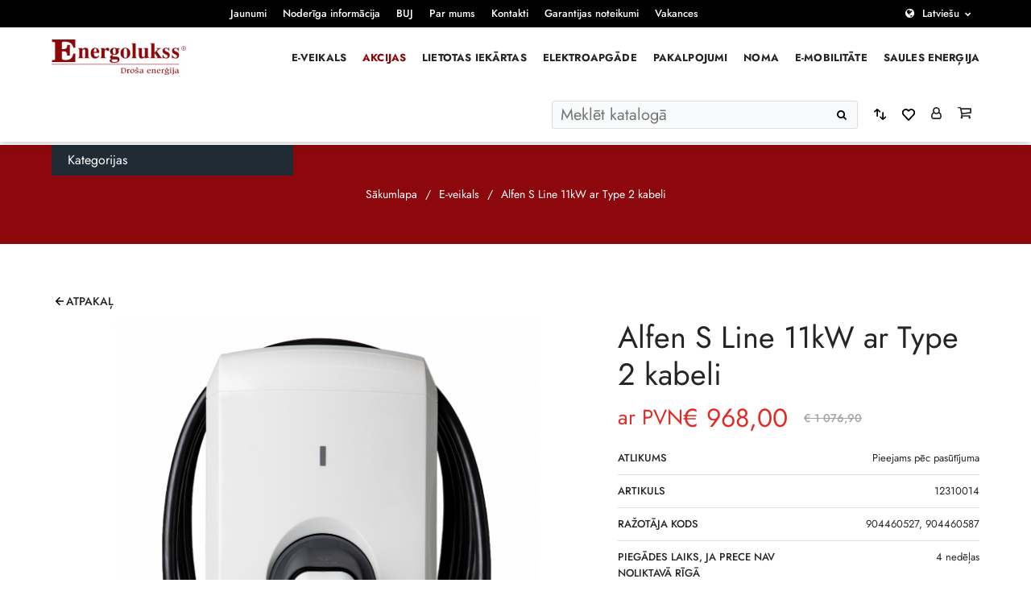

--- FILE ---
content_type: text/html; charset=UTF-8
request_url: https://www.energolukss.lv/produkts/alfen-s-line-11kw-ar-type-kabeli/
body_size: 19682
content:
<!doctype html>
<html class="no-js" lang="lv-LV">
<head>
	<meta charset="utf-8">
	<meta http-equiv="X-UA-Compatible" content="IE=edge">
	<meta name="viewport" content="width=device-width, initial-scale=1, maximum-scale=3"> <!-- user-scalable=no -->

			<meta name="author" content="Pragmatik.lv">
				<link rel="shortcut icon" href="https://www.energolukss.lv/uploads/energoluks_favicon-01-e1659962429885.png">
		<link rel="icon" href="https://www.energolukss.lv/uploads/energoluks_favicon-01-e1659962429885.png">
		<script type="text/javascript" data-cookieconsent="ignore">
	window.dataLayer = window.dataLayer || [];

	function gtag() {
		dataLayer.push(arguments);
	}

	gtag("consent", "default", {
		ad_personalization: "denied",
		ad_storage: "denied",
		ad_user_data: "denied",
		analytics_storage: "denied",
		functionality_storage: "denied",
		personalization_storage: "denied",
		security_storage: "granted",
		wait_for_update: 500,
	});
	gtag("set", "ads_data_redaction", true);
	</script>
<script type="text/javascript" data-cookieconsent="ignore">
		(function (w, d, s, l, i) {
		w[l] = w[l] || [];
		w[l].push({'gtm.start': new Date().getTime(), event: 'gtm.js'});
		var f = d.getElementsByTagName(s)[0], j = d.createElement(s), dl = l !== 'dataLayer' ? '&l=' + l : '';
		j.async = true;
		j.src = 'https://www.googletagmanager.com/gtm.js?id=' + i + dl;
		f.parentNode.insertBefore(j, f);
	})(
		window,
		document,
		'script',
		'dataLayer',
		'AW-1048854347'
	);
</script>
<script type="text/javascript"
		id="Cookiebot"
		src="https://consent.cookiebot.com/uc.js"
		data-implementation="wp"
		data-cbid="321fd97d-ab56-4c4e-b8c1-5bc9dd872b05"
							data-blockingmode="auto"
	></script>
				<script>document.documentElement.className = document.documentElement.className + ' yes-js js_active js'</script>
				<meta name='robots' content='index, follow, max-image-preview:large, max-snippet:-1, max-video-preview:-1' />

	<!-- This site is optimized with the Yoast SEO plugin v23.9 - https://yoast.com/wordpress/plugins/seo/ -->
	<title>Alfen S Line 11kW ar Type 2 kabeli - Energolukss</title>
	<link rel="canonical" href="https://www.energolukss.lv/produkts/alfen-s-line-11kw-ar-type-kabeli/" />
	<meta property="og:locale" content="lv_LV" />
	<meta property="og:type" content="article" />
	<meta property="og:title" content="Alfen S Line 11kW ar Type 2 kabeli - Energolukss" />
	<meta property="og:description" content="Kompakts un gudrs uzlādes punkts mājai par pieņemamu cenu Alfen ražotie Eve Single S-line elektromobiļu uzlādes punkti paredzēti lietošanai mājas apstākļos, piedāvājot patiesi viedu funkcionalitāti par pieņemamu cenu. Uzlādes rozete ar 3.7kW &#8211; 11kW jaudu ievietota vieglā un izturīgā polikarbonāta korpusā. Uzlādes punktu var montēt uz sienas vai arī uz stieņa atkarībā no uzstādīšanas apstākļiem. &hellip;" />
	<meta property="og:url" content="https://www.energolukss.lv/produkts/alfen-s-line-11kw-ar-type-kabeli/" />
	<meta property="og:site_name" content="Energolukss" />
	<meta property="article:publisher" content="https://www.facebook.com/Energolukss" />
	<meta property="article:modified_time" content="2025-03-28T09:54:04+00:00" />
	<meta property="og:image" content="https://www.energolukss.lv/uploads/products/1.27-ev-uzlades-stacijas/alfen-eve-single-s-line-cable-front.jpg" />
	<meta property="og:image:width" content="1984" />
	<meta property="og:image:height" content="2268" />
	<meta property="og:image:type" content="image/jpeg" />
	<meta name="twitter:card" content="summary_large_image" />
	<meta name="twitter:site" content="@energolukss" />
	<meta name="twitter:label1" content="Est. reading time" />
	<meta name="twitter:data1" content="1 minute" />
	<script type="application/ld+json" class="yoast-schema-graph">{"@context":"https://schema.org","@graph":[{"@type":"WebPage","@id":"https://www.energolukss.lv/produkts/alfen-s-line-11kw-ar-type-kabeli/","url":"https://www.energolukss.lv/produkts/alfen-s-line-11kw-ar-type-kabeli/","name":"Alfen S Line 11kW ar Type 2 kabeli - Energolukss","isPartOf":{"@id":"/#website"},"primaryImageOfPage":{"@id":"https://www.energolukss.lv/produkts/alfen-s-line-11kw-ar-type-kabeli/#primaryimage"},"image":{"@id":"https://www.energolukss.lv/produkts/alfen-s-line-11kw-ar-type-kabeli/#primaryimage"},"thumbnailUrl":"https://www.energolukss.lv/uploads/products/1.27-ev-uzlades-stacijas/alfen-eve-single-s-line-cable-front.jpg","datePublished":"2021-05-31T14:22:25+00:00","dateModified":"2025-03-28T09:54:04+00:00","breadcrumb":{"@id":"https://www.energolukss.lv/produkts/alfen-s-line-11kw-ar-type-kabeli/#breadcrumb"},"inLanguage":"lv-LV","potentialAction":[{"@type":"ReadAction","target":["https://www.energolukss.lv/produkts/alfen-s-line-11kw-ar-type-kabeli/"]}]},{"@type":"ImageObject","inLanguage":"lv-LV","@id":"https://www.energolukss.lv/produkts/alfen-s-line-11kw-ar-type-kabeli/#primaryimage","url":"https://www.energolukss.lv/uploads/products/1.27-ev-uzlades-stacijas/alfen-eve-single-s-line-cable-front.jpg","contentUrl":"https://www.energolukss.lv/uploads/products/1.27-ev-uzlades-stacijas/alfen-eve-single-s-line-cable-front.jpg","width":1984,"height":2268},{"@type":"BreadcrumbList","@id":"https://www.energolukss.lv/produkts/alfen-s-line-11kw-ar-type-kabeli/#breadcrumb","itemListElement":[{"@type":"ListItem","position":1,"name":"Home","item":"https://www.energolukss.lv/"},{"@type":"ListItem","position":2,"name":"Alfen S Line 11kW ar Type 2 kabeli"}]},{"@type":"WebSite","@id":"/#website","url":"/","name":"Energolukss","description":"Droša enerģija","publisher":{"@id":"/#organization"},"potentialAction":[{"@type":"SearchAction","target":{"@type":"EntryPoint","urlTemplate":"/?s={search_term_string}"},"query-input":{"@type":"PropertyValueSpecification","valueRequired":true,"valueName":"search_term_string"}}],"inLanguage":"lv-LV"},{"@type":"Organization","@id":"/#organization","name":"Energolukss","url":"/","logo":{"@type":"ImageObject","inLanguage":"lv-LV","@id":"/#/schema/logo/image/","url":"https://www.energolukss.lv/uploads/energoluks_favicon-01-e1659962429885.png","contentUrl":"https://www.energolukss.lv/uploads/energoluks_favicon-01-e1659962429885.png","width":68,"height":68,"caption":"Energolukss"},"image":{"@id":"/#/schema/logo/image/"},"sameAs":["https://www.facebook.com/Energolukss","https://x.com/energolukss","https://www.instagram.com/energolukss/","https://www.linkedin.com/company/energolukss","https://www.youtube.com/user/Energolukss","https://lv.wikipedia.org/wiki/Energolukss"]}]}</script>
	<!-- / Yoast SEO plugin. -->


<link rel='dns-prefetch' href='//www.google.com' />
<link rel='dns-prefetch' href='//cdn.jsdelivr.net' />
<link rel='stylesheet' id='makecommerceblocks-css' href='https://www.energolukss.lv/plugins/makecommerce/payment/gateway/woocommerce/blocks/css/makecommerceblocks.css?ver=6.6.2' type='text/css' media='all' />
<link rel='stylesheet' id='yith_woocompare_page-css' href='https://www.energolukss.lv/plugins/yith-woocommerce-compare/assets/css/style.css?ver=2.12.0' type='text/css' media='all' />
<style id='yith_woocompare_page-inline-css' type='text/css'>

				#yith-woocompare-cat-nav h3 {
                    color: #333333;
                }
                #yith-woocompare-cat-nav li a {
                    color: #777777;
                }
                #yith-woocompare-cat-nav li a:hover, #yith-woocompare-cat-nav li .active {
                    color: #333333;
                }
                table.compare-list .remove a {
                    color: #777777;
                }
                table.compare-list .remove a:hover {
                    color: #333333;
                }
                a.button.yith_woocompare_clear, table.compare-list .product_info .button, table.compare-list .add-to-cart .button, table.compare-list .added_to_cart {
                    color: #ffffff;
                    background-color: #b2b2b2;
                }
               	a.button.yith_woocompare_clear:hover, table.compare-list .product_info .button:hover, table.compare-list .add-to-cart .button:hover, table.compare-list .added_to_cart:hover {
                    color: #ffffff;
                    background-color: #303030;
                }
                table.compare-list .rating .star-rating {
                    color: #303030;
                }
                #yith-woocompare-related .yith-woocompare-related-title {
                    color: #333333;
                }
                #yith-woocompare-related .related-products .button {
                    color: #ffffff;
                    background-color: #b2b2b2;
                }
                #yith-woocompare-related .related-products .button:hover {
                    color: #ffffff;
                    background-color: #303030;
                }
                #yith-woocompare-share h3 {
                    color: #333333;
                }
                table.compare-list tr.different, table.compare-list tr.different th {
                	background-color: #e4e4e4 !important;
                }
</style>
<link rel='stylesheet' id='jquery-fixedheadertable-style-css' href='https://www.energolukss.lv/plugins/yith-woocommerce-compare/assets/css/jquery.dataTables.css?ver=1.10.18' type='text/css' media='all' />
<style id='classic-theme-styles-inline-css' type='text/css'>
/*! This file is auto-generated */
.wp-block-button__link{color:#fff;background-color:#32373c;border-radius:9999px;box-shadow:none;text-decoration:none;padding:calc(.667em + 2px) calc(1.333em + 2px);font-size:1.125em}.wp-block-file__button{background:#32373c;color:#fff;text-decoration:none}
</style>
<style id='global-styles-inline-css' type='text/css'>
:root{--wp--preset--aspect-ratio--square: 1;--wp--preset--aspect-ratio--4-3: 4/3;--wp--preset--aspect-ratio--3-4: 3/4;--wp--preset--aspect-ratio--3-2: 3/2;--wp--preset--aspect-ratio--2-3: 2/3;--wp--preset--aspect-ratio--16-9: 16/9;--wp--preset--aspect-ratio--9-16: 9/16;--wp--preset--color--black: #000000;--wp--preset--color--cyan-bluish-gray: #abb8c3;--wp--preset--color--white: #ffffff;--wp--preset--color--pale-pink: #f78da7;--wp--preset--color--vivid-red: #cf2e2e;--wp--preset--color--luminous-vivid-orange: #ff6900;--wp--preset--color--luminous-vivid-amber: #fcb900;--wp--preset--color--light-green-cyan: #7bdcb5;--wp--preset--color--vivid-green-cyan: #00d084;--wp--preset--color--pale-cyan-blue: #8ed1fc;--wp--preset--color--vivid-cyan-blue: #0693e3;--wp--preset--color--vivid-purple: #9b51e0;--wp--preset--gradient--vivid-cyan-blue-to-vivid-purple: linear-gradient(135deg,rgba(6,147,227,1) 0%,rgb(155,81,224) 100%);--wp--preset--gradient--light-green-cyan-to-vivid-green-cyan: linear-gradient(135deg,rgb(122,220,180) 0%,rgb(0,208,130) 100%);--wp--preset--gradient--luminous-vivid-amber-to-luminous-vivid-orange: linear-gradient(135deg,rgba(252,185,0,1) 0%,rgba(255,105,0,1) 100%);--wp--preset--gradient--luminous-vivid-orange-to-vivid-red: linear-gradient(135deg,rgba(255,105,0,1) 0%,rgb(207,46,46) 100%);--wp--preset--gradient--very-light-gray-to-cyan-bluish-gray: linear-gradient(135deg,rgb(238,238,238) 0%,rgb(169,184,195) 100%);--wp--preset--gradient--cool-to-warm-spectrum: linear-gradient(135deg,rgb(74,234,220) 0%,rgb(151,120,209) 20%,rgb(207,42,186) 40%,rgb(238,44,130) 60%,rgb(251,105,98) 80%,rgb(254,248,76) 100%);--wp--preset--gradient--blush-light-purple: linear-gradient(135deg,rgb(255,206,236) 0%,rgb(152,150,240) 100%);--wp--preset--gradient--blush-bordeaux: linear-gradient(135deg,rgb(254,205,165) 0%,rgb(254,45,45) 50%,rgb(107,0,62) 100%);--wp--preset--gradient--luminous-dusk: linear-gradient(135deg,rgb(255,203,112) 0%,rgb(199,81,192) 50%,rgb(65,88,208) 100%);--wp--preset--gradient--pale-ocean: linear-gradient(135deg,rgb(255,245,203) 0%,rgb(182,227,212) 50%,rgb(51,167,181) 100%);--wp--preset--gradient--electric-grass: linear-gradient(135deg,rgb(202,248,128) 0%,rgb(113,206,126) 100%);--wp--preset--gradient--midnight: linear-gradient(135deg,rgb(2,3,129) 0%,rgb(40,116,252) 100%);--wp--preset--font-size--small: 13px;--wp--preset--font-size--medium: 20px;--wp--preset--font-size--large: 36px;--wp--preset--font-size--x-large: 42px;--wp--preset--spacing--20: 0.44rem;--wp--preset--spacing--30: 0.67rem;--wp--preset--spacing--40: 1rem;--wp--preset--spacing--50: 1.5rem;--wp--preset--spacing--60: 2.25rem;--wp--preset--spacing--70: 3.38rem;--wp--preset--spacing--80: 5.06rem;--wp--preset--shadow--natural: 6px 6px 9px rgba(0, 0, 0, 0.2);--wp--preset--shadow--deep: 12px 12px 50px rgba(0, 0, 0, 0.4);--wp--preset--shadow--sharp: 6px 6px 0px rgba(0, 0, 0, 0.2);--wp--preset--shadow--outlined: 6px 6px 0px -3px rgba(255, 255, 255, 1), 6px 6px rgba(0, 0, 0, 1);--wp--preset--shadow--crisp: 6px 6px 0px rgba(0, 0, 0, 1);}:where(.is-layout-flex){gap: 0.5em;}:where(.is-layout-grid){gap: 0.5em;}body .is-layout-flex{display: flex;}.is-layout-flex{flex-wrap: wrap;align-items: center;}.is-layout-flex > :is(*, div){margin: 0;}body .is-layout-grid{display: grid;}.is-layout-grid > :is(*, div){margin: 0;}:where(.wp-block-columns.is-layout-flex){gap: 2em;}:where(.wp-block-columns.is-layout-grid){gap: 2em;}:where(.wp-block-post-template.is-layout-flex){gap: 1.25em;}:where(.wp-block-post-template.is-layout-grid){gap: 1.25em;}.has-black-color{color: var(--wp--preset--color--black) !important;}.has-cyan-bluish-gray-color{color: var(--wp--preset--color--cyan-bluish-gray) !important;}.has-white-color{color: var(--wp--preset--color--white) !important;}.has-pale-pink-color{color: var(--wp--preset--color--pale-pink) !important;}.has-vivid-red-color{color: var(--wp--preset--color--vivid-red) !important;}.has-luminous-vivid-orange-color{color: var(--wp--preset--color--luminous-vivid-orange) !important;}.has-luminous-vivid-amber-color{color: var(--wp--preset--color--luminous-vivid-amber) !important;}.has-light-green-cyan-color{color: var(--wp--preset--color--light-green-cyan) !important;}.has-vivid-green-cyan-color{color: var(--wp--preset--color--vivid-green-cyan) !important;}.has-pale-cyan-blue-color{color: var(--wp--preset--color--pale-cyan-blue) !important;}.has-vivid-cyan-blue-color{color: var(--wp--preset--color--vivid-cyan-blue) !important;}.has-vivid-purple-color{color: var(--wp--preset--color--vivid-purple) !important;}.has-black-background-color{background-color: var(--wp--preset--color--black) !important;}.has-cyan-bluish-gray-background-color{background-color: var(--wp--preset--color--cyan-bluish-gray) !important;}.has-white-background-color{background-color: var(--wp--preset--color--white) !important;}.has-pale-pink-background-color{background-color: var(--wp--preset--color--pale-pink) !important;}.has-vivid-red-background-color{background-color: var(--wp--preset--color--vivid-red) !important;}.has-luminous-vivid-orange-background-color{background-color: var(--wp--preset--color--luminous-vivid-orange) !important;}.has-luminous-vivid-amber-background-color{background-color: var(--wp--preset--color--luminous-vivid-amber) !important;}.has-light-green-cyan-background-color{background-color: var(--wp--preset--color--light-green-cyan) !important;}.has-vivid-green-cyan-background-color{background-color: var(--wp--preset--color--vivid-green-cyan) !important;}.has-pale-cyan-blue-background-color{background-color: var(--wp--preset--color--pale-cyan-blue) !important;}.has-vivid-cyan-blue-background-color{background-color: var(--wp--preset--color--vivid-cyan-blue) !important;}.has-vivid-purple-background-color{background-color: var(--wp--preset--color--vivid-purple) !important;}.has-black-border-color{border-color: var(--wp--preset--color--black) !important;}.has-cyan-bluish-gray-border-color{border-color: var(--wp--preset--color--cyan-bluish-gray) !important;}.has-white-border-color{border-color: var(--wp--preset--color--white) !important;}.has-pale-pink-border-color{border-color: var(--wp--preset--color--pale-pink) !important;}.has-vivid-red-border-color{border-color: var(--wp--preset--color--vivid-red) !important;}.has-luminous-vivid-orange-border-color{border-color: var(--wp--preset--color--luminous-vivid-orange) !important;}.has-luminous-vivid-amber-border-color{border-color: var(--wp--preset--color--luminous-vivid-amber) !important;}.has-light-green-cyan-border-color{border-color: var(--wp--preset--color--light-green-cyan) !important;}.has-vivid-green-cyan-border-color{border-color: var(--wp--preset--color--vivid-green-cyan) !important;}.has-pale-cyan-blue-border-color{border-color: var(--wp--preset--color--pale-cyan-blue) !important;}.has-vivid-cyan-blue-border-color{border-color: var(--wp--preset--color--vivid-cyan-blue) !important;}.has-vivid-purple-border-color{border-color: var(--wp--preset--color--vivid-purple) !important;}.has-vivid-cyan-blue-to-vivid-purple-gradient-background{background: var(--wp--preset--gradient--vivid-cyan-blue-to-vivid-purple) !important;}.has-light-green-cyan-to-vivid-green-cyan-gradient-background{background: var(--wp--preset--gradient--light-green-cyan-to-vivid-green-cyan) !important;}.has-luminous-vivid-amber-to-luminous-vivid-orange-gradient-background{background: var(--wp--preset--gradient--luminous-vivid-amber-to-luminous-vivid-orange) !important;}.has-luminous-vivid-orange-to-vivid-red-gradient-background{background: var(--wp--preset--gradient--luminous-vivid-orange-to-vivid-red) !important;}.has-very-light-gray-to-cyan-bluish-gray-gradient-background{background: var(--wp--preset--gradient--very-light-gray-to-cyan-bluish-gray) !important;}.has-cool-to-warm-spectrum-gradient-background{background: var(--wp--preset--gradient--cool-to-warm-spectrum) !important;}.has-blush-light-purple-gradient-background{background: var(--wp--preset--gradient--blush-light-purple) !important;}.has-blush-bordeaux-gradient-background{background: var(--wp--preset--gradient--blush-bordeaux) !important;}.has-luminous-dusk-gradient-background{background: var(--wp--preset--gradient--luminous-dusk) !important;}.has-pale-ocean-gradient-background{background: var(--wp--preset--gradient--pale-ocean) !important;}.has-electric-grass-gradient-background{background: var(--wp--preset--gradient--electric-grass) !important;}.has-midnight-gradient-background{background: var(--wp--preset--gradient--midnight) !important;}.has-small-font-size{font-size: var(--wp--preset--font-size--small) !important;}.has-medium-font-size{font-size: var(--wp--preset--font-size--medium) !important;}.has-large-font-size{font-size: var(--wp--preset--font-size--large) !important;}.has-x-large-font-size{font-size: var(--wp--preset--font-size--x-large) !important;}
:where(.wp-block-post-template.is-layout-flex){gap: 1.25em;}:where(.wp-block-post-template.is-layout-grid){gap: 1.25em;}
:where(.wp-block-columns.is-layout-flex){gap: 2em;}:where(.wp-block-columns.is-layout-grid){gap: 2em;}
:root :where(.wp-block-pullquote){font-size: 1.5em;line-height: 1.6;}
</style>
<link rel='stylesheet' id='select2css-css' href='//cdn.jsdelivr.net/npm/select2@4.1.0-rc.0/dist/css/select2.min.css?ver=1.0' type='text/css' media='all' />
<style id='woocommerce-inline-inline-css' type='text/css'>
.woocommerce form .form-row .required { visibility: visible; }
</style>
<link rel='stylesheet' id='it-gift-modal-style-css' href='https://www.energolukss.lv/plugins/ithemeland-free-gifts-for-woo/frontend/assets/css/modal/modal.css?ver=2.8.1' type='text/css' media='all' />
<link rel='stylesheet' id='it-gift-popup-css' href='https://www.energolukss.lv/plugins/ithemeland-free-gifts-for-woo/frontend/assets/css/popup/popup.css?ver=1.0.2' type='text/css' media='all' />
<link rel='stylesheet' id='jquery-colorbox-css' href='https://www.energolukss.lv/plugins/yith-woocommerce-compare/assets/css/colorbox.css?ver=1.6.1' type='text/css' media='all' />
<link rel='stylesheet' id='yith-woocompare-widget-css' href='https://www.energolukss.lv/plugins/yith-woocommerce-compare/assets/css/widget.css?ver=2.12.0' type='text/css' media='all' />
<link rel='stylesheet' id='sage-css' href='https://www.energolukss.lv/themes/base/app/styles/base.css?ver=1.2.17' type='text/css' media='all' />
<link rel='stylesheet' id='sage-page-css' href='https://www.energolukss.lv/themes/base/app/styles/single-product.css?ver=1.2.17' type='text/css' media='all' />
	<script>
		var asset_version = "1.2.17";
		var curr_lang = 'lv';
		var ajaxurl = "https:\/\/www.energolukss.lv\/wp\/wp-admin\/admin-ajax.php",
			base_url = "https:\/\/www.energolukss.lv\/themes\/base",
			template_url = "https:\/\/www.energolukss.lv\/themes\/base",
			translations = {
				viewCompare: 'Apskatīt salīdzināšanu',
				orderPopularity: 'Kārtot pēc popularitātes',
				orderPriceASD: 'Kārtot pēc cenas: no zemas līdz augstākajai',
				orderPriceDESC: 'Kārtot pēc cenas: no augstākās līdz zemākajai',
				orderLatest: 'Kārtot pēc jaunākā',
				orderDefault: 'Noklusējuma šķirošana',
				clear_selection: 'Atcelt filtrus',
				no_products_found: "Netika atrasti produkti",
				from: "No",
				to: "Līdz",
				price: "Cena",
				tags: "Tags",
				required: "Please fill all required fields",
				field_required: "Obligāts lauks",
				valid_email: "Lūdzu, norādiet derīgu e -pasta adresi",
				valid_phone: "Lūdzu, norādiet derīgu tālruņa numuru",
				valid_captcha: "Please check the reCAPTCHA field",
				select: "Choose",
				prev: "Atpakaļ",
				next: "Tālāk",
				readmore: "Lasīt vairāk",
				orderPowerASD: "Kārtot pēc jaudas: no zemākās līdz augstākajai (kw)",
				orderPowerDESC: "Kārtot pēc jaudas: no augstākās līdz zemākajai (kw)",
				hasDiscount: "Produktus ar atlaidēm",
				discountTitle: "Rādīt tikai",
			},
			gmap_api_key = "AIzaSyDrUHUh7Ng2kLoXSUfDnHDXmWOzP_EDwmg",
			recaptcha_v2_checkbox = "6Lebt5ImAAAAAIlQgFTDSubKp7JP0dKXgAvhqQOm",
			recaptcha_v2_invisible = "6Ld3bJMmAAAAAGbY1GHgrgfR4wEc6PMinHshGf4K",
			added_string = 'Added to cart',
			go_to_cart = 'Go to cart',
			added_wishlist_string = 'Added to wishlist';
		var currentCat = '';
	</script>
	<script type="text/javascript" src="https://www.energolukss.lv/wp/wp-includes/js/jquery/jquery.min.js?ver=3.7.1" id="jquery-core-js"></script>
<script type="text/javascript" src="https://www.energolukss.lv/wp/wp-includes/js/jquery/jquery-migrate.min.js?ver=3.4.1" id="jquery-migrate-js"></script>
<script type="text/javascript" id="MC_BLOCKS_SWITCHER-js-before">
/* <![CDATA[ */
const MC_BLOCKS_SWITCHER = {"country":"LV"}
/* ]]> */
</script>
<script type="text/javascript" src="https://www.energolukss.lv/plugins/makecommerce/payment/gateway/woocommerce/blocks/js/mc_blocks_payment_switcher.js?ver=1754473937" id="MC_BLOCKS_SWITCHER-js"></script>
<script type="text/javascript" id="MC_PARCELMACHINE_SEARCHABLE_JS-js-before">
/* <![CDATA[ */
const MC_PARCELMACHINE_SEARCHABLE_JS = [{"placeholder":"-- izv\u0113laties pakom\u0101tu --"}]
/* ]]> */
</script>
<script type="text/javascript" src="https://www.energolukss.lv/plugins/makecommerce/shipping/js/parcelmachine_searchable.js?ver=1754473937" id="MC_PARCELMACHINE_SEARCHABLE_JS-js"></script>
<script type="text/javascript" src="https://www.energolukss.lv/plugins/makecommerce/shipping/js/parcelmachine.js?ver=1754473937" id="MC_PARCELMACHINE_JS-js"></script>
<script type="text/javascript" src="https://www.energolukss.lv/plugins/recaptcha-woo/js/rcfwc.js?ver=1.0" id="rcfwc-js-js" defer="defer" data-wp-strategy="defer"></script>
<script type="text/javascript" src="https://www.google.com/recaptcha/api.js?explicit&amp;hl=lv_LV" id="recaptcha-js" defer="defer" data-wp-strategy="defer"></script>
<script type="text/javascript" src="https://www.energolukss.lv/plugins/woocommerce/assets/js/jquery-blockui/jquery.blockUI.min.js?ver=2.7.0-wc.8.9.3" id="jquery-blockui-js" defer="defer" data-wp-strategy="defer"></script>
<script type="text/javascript" id="wc-add-to-cart-js-extra">
/* <![CDATA[ */
var wc_add_to_cart_params = {"ajax_url":"\/wp\/wp-admin\/admin-ajax.php","wc_ajax_url":"\/?wc-ajax=%%endpoint%%","i18n_view_cart":"Skat\u012bt grozu","cart_url":"https:\/\/www.energolukss.lv\/grozs\/","is_cart":"","cart_redirect_after_add":"no"};
/* ]]> */
</script>
<script type="text/javascript" src="https://www.energolukss.lv/plugins/woocommerce/assets/js/frontend/add-to-cart.min.js?ver=8.9.3" id="wc-add-to-cart-js" defer="defer" data-wp-strategy="defer"></script>
<script type="text/javascript" id="wc-single-product-js-extra">
/* <![CDATA[ */
var wc_single_product_params = {"i18n_required_rating_text":"Please select a rating","review_rating_required":"yes","flexslider":{"rtl":false,"animation":"slide","smoothHeight":true,"directionNav":false,"controlNav":"thumbnails","slideshow":false,"animationSpeed":500,"animationLoop":false,"allowOneSlide":false},"zoom_enabled":"","zoom_options":[],"photoswipe_enabled":"","photoswipe_options":{"shareEl":false,"closeOnScroll":false,"history":false,"hideAnimationDuration":0,"showAnimationDuration":0},"flexslider_enabled":""};
/* ]]> */
</script>
<script type="text/javascript" src="https://www.energolukss.lv/plugins/woocommerce/assets/js/frontend/single-product.min.js?ver=8.9.3" id="wc-single-product-js" defer="defer" data-wp-strategy="defer"></script>
<script type="text/javascript" src="https://www.energolukss.lv/plugins/woocommerce/assets/js/js-cookie/js.cookie.min.js?ver=2.1.4-wc.8.9.3" id="js-cookie-js" defer="defer" data-wp-strategy="defer"></script>
<script type="text/javascript" id="woocommerce-js-extra">
/* <![CDATA[ */
var woocommerce_params = {"ajax_url":"\/wp\/wp-admin\/admin-ajax.php","wc_ajax_url":"\/?wc-ajax=%%endpoint%%"};
/* ]]> */
</script>
<script type="text/javascript" src="https://www.energolukss.lv/plugins/woocommerce/assets/js/frontend/woocommerce.min.js?ver=8.9.3" id="woocommerce-js" defer="defer" data-wp-strategy="defer"></script>
<script type="text/javascript" src="https://www.energolukss.lv/plugins/ithemeland-free-gifts-for-woo/frontend/assets/js/owl-carousel/owl.carousel.min.js?ver=2.8.1" id="owl-carousel-js"></script>
<script type="text/javascript" id="it-owl-carousel-js-extra">
/* <![CDATA[ */
var it_gift_carousel_ajax = {"loop":"false","dots":"false","nav":"false","speed":"5000","mobile":"1","tablet":"3","desktop":"5"};
/* ]]> */
</script>
<script type="text/javascript" src="https://www.energolukss.lv/plugins/ithemeland-free-gifts-for-woo/frontend/assets/js/owl-carousel/owl-carousel-enhanced.js?ver=2.8.1" id="it-owl-carousel-js"></script>
<script type="text/javascript" src="https://www.energolukss.lv/plugins/ithemeland-free-gifts-for-woo/frontend/assets/js/scrollbar/jquery.scrollbar.min.js?ver=2.8.1" id="pw-gift-scrollbar-js-js"></script>
<script type="text/javascript" id="wc-settings-dep-in-header-js-after">
/* <![CDATA[ */
console.warn( "Scripts that have a dependency on [wc-settings] must be loaded in the footer, mc-blocks-payments was registered to load in the header, but has been switched to load in the footer instead. See https://github.com/woocommerce/woocommerce-gutenberg-products-block/pull/5059" );
console.warn( "Scripts that have a dependency on [wc-settings] must be loaded in the footer, mc-blocks-parcelmachines was registered to load in the header, but has been switched to load in the footer instead. See https://github.com/woocommerce/woocommerce-gutenberg-products-block/pull/5059" );
/* ]]> */
</script>
<link rel="EditURI" type="application/rsd+xml" title="RSD" href="https://www.energolukss.lv/wp/xmlrpc.php?rsd" />
<meta name="generator" content="WordPress 6.6.2" />
<meta name="generator" content="WooCommerce 8.9.3" />
<link rel='shortlink' href='https://www.energolukss.lv/?p=4098' />
<link rel="alternate" title="oEmbed (JSON)" type="application/json+oembed" href="https://www.energolukss.lv/wp-json/oembed/1.0/embed?url=https%3A%2F%2Fwww.energolukss.lv%2Fprodukts%2Falfen-s-line-11kw-ar-type-kabeli%2F" />
<link rel="alternate" title="oEmbed (XML)" type="text/xml+oembed" href="https://www.energolukss.lv/wp-json/oembed/1.0/embed?url=https%3A%2F%2Fwww.energolukss.lv%2Fprodukts%2Falfen-s-line-11kw-ar-type-kabeli%2F&#038;format=xml" />
<meta name="generator" content="WPML ver:4.8.1 stt:1,31;" />
	<script>

					        // jQuery(document).on( 'change', '.wc_payment_methods input[name="payment_method"]', function() {
				// 	jQuery('body').trigger('update_checkout');
				// });
					</script>
				<noscript><style>.woocommerce-product-gallery{ opacity: 1 !important; }</style></noscript>
			<style type="text/css" id="wp-custom-css">
			/* COOKIEBOT */
#CybotCookiebotDialogFooter .CybotCookiebotDialogBodyButton {
  background-color: #8b080c !important;
  border: 2px solid #8b080c !important;
}
#CybotCookiebotDialog input:checked+.CybotCookiebotDialogBodyLevelButtonSlider {
  background-color: #ddd !important;
}
#CookiebotWidget #CookiebotWidget-buttons #CookiebotWidget-btn-change {
  background-color: #8b080c !important;
  border-color: #8b080c !important;
}
#CookiebotWidget #CookiebotWidget-buttons #CookiebotWidget-btn-withdraw {
  border-color: #8b080c !important;
}
#CookiebotWidget .CookiebotWidget-body .CookiebotWidget-consents-list li.CookiebotWidget-approved svg {
    fill: #8b080c !important;
}
#CookiebotWidget .CookiebotWidget-consent-details button,
#CybotCookiebotDialogNav .CybotCookiebotDialogNavItemLink:hover {
  color: #8b080c !important;
}
#CybotCookiebotDialogNav .CybotCookiebotDialogNavItemLink.CybotCookiebotDialogActive {
  border-bottom: 1px solid #8b080c !important;
  color: #8b080c !important;
}		</style>
		<!-- Google tag (gtag.js) -->
<script async src="https://www.googletagmanager.com/gtag/js?id=G-XJ0J7T1K5V"></script>
<script>
  window.dataLayer = window.dataLayer || [];
  function gtag(){dataLayer.push(arguments);}
  gtag('js', new Date());

  gtag('config', 'G-XJ0J7T1K5V');
</script>

<!-- Google tag (gtag.js) -->
<script async src="https://www.googletagmanager.com/gtag/js?id=AW-1048854347"></script>
<script>
  window.dataLayer = window.dataLayer || [];
  function gtag(){dataLayer.push(arguments);}
  gtag('js', new Date());

  gtag('config', 'AW-1048854347');
</script></head>
<body class="product-template-default single single-product postid-4098 theme-base woocommerce woocommerce-page woocommerce-no-js">
<!--[if IE]>
	<div class="alert alert-warning">
		You are using an <strong>outdated</strong> browser. Please <a href="http://browsehappy.com/">upgrade your browser</a> to improve your experience.	</div>
<![endif]-->
<div class="outer-wrapper">
	        <div id="cookies" class="cookies cookies--hidden">
            <div class="cookies__inner">
                <div class="cookies__text">
                    <p>Mēs izmantojam sīkdatnes. Vairāk lasiet mūsu Privātuma politikā. Turpinot lietot šo lapu Jūs piekrītat šiem noteikumiem. <a class="cookies__more" href="https://www.energolukss.lv/sikdatnu-izmantosanas-politika/">Lasīt vairāk</a></p>
                </div>
                <div class="cookies__button">
                    <button id="cookies-btn" class="btn">Turpināt</button>
                </div>
            </div>
        </div>
        <header class="header">
	<div class="header__top">
		<div class="container container--full">
			<div class="menu-wrapper flexbox-full v-c">
				<div class="col m-auto col-s-full">
					<nav class="top-nav">
						<div class="menu-top-menu-container"><ul id="menu-top-menu" class="top-nav__list"><li id="menu-item-7847" class="menu-item menu-item-type-post_type menu-item-object-page menu-item-7847"><a href="https://www.energolukss.lv/jaunumi/">Jaunumi</a></li>
<li id="menu-item-3982" class="menu-item menu-item-type-post_type menu-item-object-page menu-item-has-children menu-item-3982"><a href="https://www.energolukss.lv/noderiga-informacija/">Noderīga informācija</a>
<ul class="sub-menu">
	<li id="menu-item-11053" class="menu-item menu-item-type-post_type menu-item-object-page menu-item-11053"><a href="https://www.energolukss.lv/noteikumi-un-nosacijumi/">Noteikumi un nosacījumi</a></li>
	<li id="menu-item-11052" class="menu-item menu-item-type-post_type menu-item-object-page menu-item-11052"><a href="https://www.energolukss.lv/sikdatnu-izmantosanas-politika/">Sīkdatņu izmantošanas politika</a></li>
</ul>
</li>
<li id="menu-item-157" class="menu-item menu-item-type-post_type menu-item-object-page menu-item-157"><a href="https://www.energolukss.lv/buj/">BUJ</a></li>
<li id="menu-item-158" class="menu-item menu-item-type-post_type menu-item-object-page menu-item-158"><a href="https://www.energolukss.lv/par-mums/">Par mums</a></li>
<li id="menu-item-25" class="menu-item menu-item-type-post_type menu-item-object-page menu-item-25"><a href="https://www.energolukss.lv/kontakti/">Kontakti</a></li>
<li id="menu-item-7768" class="menu-item menu-item-type-post_type menu-item-object-page menu-item-7768"><a href="https://www.energolukss.lv/garantijas-noteikumi/">Garantijas noteikumi</a></li>
<li id="menu-item-9738" class="menu-item menu-item-type-post_type menu-item-object-page menu-item-9738"><a href="https://www.energolukss.lv/vakances/">Vakances</a></li>
</ul></div>					</nav>
				</div>
				<div class="col col-s-full">
							<ul class="languages">
			<li>
				<button class="lang-item lang-item--current">Latviešu</button>
				<ul class="languages__dropdown">
												<li>
								<a class="lang-item" href="https://www.energolukss.lv/en/product/alfen-s-line-11kw-with-type-cable/">en</a>
							</li>
											</ul>
			</li>
		</ul>
						</div>
			</div>
		</div>
	</div>
	<div class="header__main">
		<div class="container container--full">
			<div class="flexbox-full v-c">
				<div class="col">
											<div class="header-logo">
							<a class="header-logo__link" href="https://www.energolukss.lv"><img class="header-logo__image" src="https://www.energolukss.lv/uploads/energolukss_drosa_energija-250x66.png" alt="Alfen S Line 11kW ar Type 2 kabeli"></a>						</div>
										</div>
				<div class="col m-left">
					<nav class="main-nav">
						<div class="menu-main-menu-container"><ul id="menu-main-menu" class="main-nav__list"><li id="menu-item-93" class="menu-item menu-item-type-taxonomy menu-item-object-product_cat current-product-ancestor current-menu-parent current-product-parent menu-item-93"><a href="https://www.energolukss.lv/kategorija/e-veikals/">E-veikals</a></li>
<li id="menu-item-191" class="higlight menu-item menu-item-type-post_type menu-item-object-page menu-item-191"><a href="https://www.energolukss.lv/akcijas/">Akcijas</a></li>
<li id="menu-item-9787" class="menu-item menu-item-type-custom menu-item-object-custom menu-item-9787"><a href="https://www.energolukss.lv/kategorija/precu-katalogs/lietotas-iekartas/#/?category&#038;tag">Lietotas iekārtas</a></li>
<li id="menu-item-4952" class="menu-item menu-item-type-post_type menu-item-object-page menu-item-has-children menu-item-4952"><a href="https://www.energolukss.lv/elektroapgade/">Elektroapgāde</a>
<ul class="sub-menu">
	<li id="menu-item-9918" class="menu-item menu-item-type-post_type menu-item-object-page menu-item-9918"><a href="https://www.energolukss.lv/elektroapgade/akumulatoru-baterijas-2/">Akumulatoru baterijas</a></li>
	<li id="menu-item-4954" class="menu-item menu-item-type-post_type menu-item-object-page menu-item-4954"><a href="https://www.energolukss.lv/elektroapgade/garanteta-elektroapgade/">Garantētā elektroapgāde</a></li>
	<li id="menu-item-4953" class="menu-item menu-item-type-post_type menu-item-object-page menu-item-4953"><a href="https://www.energolukss.lv/elektroapgade/generatori/">Rezerves elektroapgāde</a></li>
	<li id="menu-item-4988" class="menu-item menu-item-type-post_type menu-item-object-page menu-item-4988"><a href="https://www.energolukss.lv/?page_id=4986">Analogi RBC akumulatoru komplekti</a></li>
	<li id="menu-item-8991" class="menu-item menu-item-type-post_type menu-item-object-page menu-item-8991"><a href="https://www.energolukss.lv/elektroapgade/energijas-uzkrasanas-iekartas/">Enerģijas uzkrāšanas iekārtas</a></li>
	<li id="menu-item-5147" class="menu-item menu-item-type-post_type menu-item-object-page menu-item-5147"><a href="https://www.energolukss.lv/elektroapgade/reaktivas-jaudas-kompensacija/">Reaktīvās jaudas kompensācija</a></li>
</ul>
</li>
<li id="menu-item-4300" class="menu-item menu-item-type-post_type menu-item-object-page menu-item-has-children menu-item-4300"><a href="https://www.energolukss.lv/pakalpojumi/">Pakalpojumi</a>
<ul class="sub-menu">
	<li id="menu-item-4304" class="menu-item menu-item-type-post_type menu-item-object-page menu-item-4304"><a href="https://www.energolukss.lv/serviss/">Serviss</a></li>
	<li id="menu-item-4326" class="menu-item menu-item-type-post_type menu-item-object-page menu-item-4326"><a href="https://www.energolukss.lv/noma/">Noma</a></li>
	<li id="menu-item-4355" class="menu-item menu-item-type-post_type menu-item-object-page menu-item-4355"><a href="https://www.energolukss.lv/razosana/">Elektrosadalnes &#8211; projektēšana un ražošana</a></li>
	<li id="menu-item-5644" class="menu-item menu-item-type-post_type menu-item-object-page menu-item-5644"><a href="https://www.energolukss.lv/rezerves-dalas-un-aksesuari/">Rezerves daļas un aksesuāri</a></li>
</ul>
</li>
<li id="menu-item-7489" class="menu-item menu-item-type-post_type menu-item-object-page menu-item-7489"><a href="https://www.energolukss.lv/noma/">Noma</a></li>
<li id="menu-item-4379" class="menu-item menu-item-type-post_type menu-item-object-page menu-item-has-children menu-item-4379"><a href="https://www.energolukss.lv/e-mobilitate/">E-mobilitāte</a>
<ul class="sub-menu">
	<li id="menu-item-8693" class="menu-item menu-item-type-post_type menu-item-object-page menu-item-8693"><a href="https://www.energolukss.lv/e-mobilitate/atbalsts-pasvaldibam-elektroauto-uzladei/">Atbalsts pašvaldībām elektroauto uzlādes ierīkošanai</a></li>
</ul>
</li>
<li id="menu-item-9091" class="menu-item menu-item-type-post_type menu-item-object-page menu-item-has-children menu-item-9091"><a href="https://www.energolukss.lv/saules-energija/">Saules enerģija</a>
<ul class="sub-menu">
	<li id="menu-item-5711" class="menu-item menu-item-type-post_type menu-item-object-page menu-item-5711"><a href="https://www.energolukss.lv/saules-energija/saules-panelu-izmaksu-aprekina-pieteikums/">Saules paneļu izmaksu aprēķina pieteikums</a></li>
	<li id="menu-item-11173" class="menu-item menu-item-type-post_type menu-item-object-page menu-item-11173"><a href="https://www.energolukss.lv/saules-energija/saules-sistemas-komplekts-ar-akumulatoru/">Saules sistēmas komplekts ar akumulatoru</a></li>
	<li id="menu-item-5835" class="menu-item menu-item-type-post_type menu-item-object-page menu-item-5835"><a href="https://www.energolukss.lv/saules-energija/augstas-gatavibas-saules-sistemas-projekta-izveide/">Augstas gatavības Saules sistēmas projekta izveide</a></li>
</ul>
</li>
</ul></div>							<ul class="main-nav__list main-nav__list--cm">
																	<li class="menu-item">
										<a href="https://www.energolukss.lv/kategorija/e-veikals/sukni-2/">Sūkņi</a>
									</li>
																		<li class="menu-item">
										<a href="https://www.energolukss.lv/kategorija/e-veikals/generatori/">Ģeneratori</a>
									</li>
																		<li class="menu-item">
										<a href="https://www.energolukss.lv/kategorija/e-veikals/ups/">UPS</a>
									</li>
																		<li class="menu-item">
										<a href="https://www.energolukss.lv/kategorija/e-veikals/akumulatoru-baterijas/">Akumulatoru baterijas</a>
									</li>
																		<li class="menu-item">
										<a href="https://www.energolukss.lv/kategorija/e-veikals/elektrisko-automobilu-uzlades-iekartas/">Elektrisko automobiļu uzlādes iekārtas</a>
									</li>
																		<li class="menu-item">
										<a href="https://www.energolukss.lv/kategorija/e-veikals/atjaunigas-energijas-risinajumi/">Atjaunīgās enerģijas risinājumi</a>
									</li>
																		<li class="menu-item">
										<a href="https://www.energolukss.lv/kategorija/e-veikals/barosanas-bloks/">Barošanas bloki</a>
									</li>
																		<li class="menu-item">
										<a href="https://www.energolukss.lv/kategorija/e-veikals/socomec-komponentes/">Elektroinstalācijas komponentes</a>
									</li>
																		<li class="menu-item">
										<a href="https://www.energolukss.lv/kategorija/e-veikals/frekvences-parveidotaji/">Frekvences pārveidotāji</a>
									</li>
																		<li class="menu-item">
										<a href="https://www.energolukss.lv/kategorija/e-veikals/reaktivas-jaudas-kompensacija/">Reaktīvās jaudas kompensācija</a>
									</li>
																		<li class="menu-item">
										<a href="https://www.energolukss.lv/kategorija/e-veikals/lietotas-iekartas/">Lietotas iekārtas</a>
									</li>
																</ul>
												</nav>
				</div>
				<div class="col header-right">
					<div class="search">
	<button class="search__toggle toogle" type="button" name="button">
		<svg xmlns="http://www.w3.org/2000/svg" width="12" height="13" viewBox="0 0 12 13"><path d="M8.28572413,5.9714225 C8.28572413,4.20713466 6.85000811,2.77141864 5.08572027,2.77141864 C3.32143242,2.77141864 1.8857164,4.20713466 1.8857164,5.9714225 C1.8857164,7.73571035 3.32143242,9.17142636 5.08572027,9.17142636 C6.85000811,9.17142636 8.28572413,7.73571035 8.28572413,5.9714225 Z M11.9428714,11.9142868 C11.9428714,12.4142874 11.5285852,12.8285736 11.0285846,12.8285736 C10.7857271,12.8285736 10.5500126,12.7285735 10.3857267,12.5571447 L7.93572371,10.1142846 C7.10000841,10.6928568 6.10000721,11 5.08572027,11 C2.30714548,11 0.0571427686,8.74999728 0.0571427686,5.9714225 C0.0571427686,3.19284772 2.30714548,0.942845004 5.08572027,0.942845004 C7.86429505,0.942845004 10.1142978,3.19284772 10.1142978,5.9714225 C10.1142978,6.98570944 9.80715454,7.98571065 9.22858241,8.82142594 L11.6785854,11.2714289 C11.8428713,11.4357148 11.9428714,11.6714294 11.9428714,11.9142868 Z"/></svg>
	</button>
	<form id="searchform" class="search-form" role="search-form" method="get" action="https://www.energolukss.lv/">
		<button class="search-form__back" type="button">
			<i class="fa fa-chevron-left"></i>
		</button>
		<input class="search-form__input required" type="text" value="" name="s" placeholder="Meklēt katalogā">
		<button class="search-form__search" type="submit" id="searchsubmit">
			<svg xmlns="http://www.w3.org/2000/svg" width="12" height="13" viewBox="0 0 12 13"><path d="M8.28572413,5.9714225 C8.28572413,4.20713466 6.85000811,2.77141864 5.08572027,2.77141864 C3.32143242,2.77141864 1.8857164,4.20713466 1.8857164,5.9714225 C1.8857164,7.73571035 3.32143242,9.17142636 5.08572027,9.17142636 C6.85000811,9.17142636 8.28572413,7.73571035 8.28572413,5.9714225 Z M11.9428714,11.9142868 C11.9428714,12.4142874 11.5285852,12.8285736 11.0285846,12.8285736 C10.7857271,12.8285736 10.5500126,12.7285735 10.3857267,12.5571447 L7.93572371,10.1142846 C7.10000841,10.6928568 6.10000721,11 5.08572027,11 C2.30714548,11 0.0571427686,8.74999728 0.0571427686,5.9714225 C0.0571427686,3.19284772 2.30714548,0.942845004 5.08572027,0.942845004 C7.86429505,0.942845004 10.1142978,3.19284772 10.1142978,5.9714225 C10.1142978,6.98570944 9.80715454,7.98571065 9.22858241,8.82142594 L11.6785854,11.2714289 C11.8428713,11.4357148 11.9428714,11.6714294 11.9428714,11.9142868 Z"/></svg>
		</button>
	</form>
</div>
						<a class="menu-button compare-btn" href="https://www.energolukss.lv/salidzinat/">
							<img src="https://www.energolukss.lv/themes/base/app/img/icon-compare.svg" alt="Salīzināšana">
							<span class="tooltip hidden">0</span>
						</a>
												<a class="menu-button wishlist-btn" href="https://www.energolukss.lv/velmju-saraksts/">
							<img src="https://www.energolukss.lv/themes/base/app/img/icon-wishlist.svg" alt="Vēlmju saraksts">
							<span class="tooltip hidden">0</span>
						</a>
											<ul class="action-menu">
						<li class="user-menu">
	<button class="user-menu__toggle">
		<svg xmlns="http://www.w3.org/2000/svg" width="13" height="15" viewBox="0 0 13 15">
			<path fill-rule="evenodd" d="M22.8922801,25.3393178 L16.0520646,25.3393178 C15.3168761,25.3393178 14.6615799,24.6211849 14.6615799,23.6965889 C14.6615799,21.2010772 15.3527828,20.1956912 16.3752244,19.8994614 L16.6454219,19.8186715 C17.4084381,20.464991 18.3949731,20.8509874 19.4721724,20.8509874 C20.5502693,20.8509874 21.5368043,20.464991 22.3007181,19.8186715 L22.570018,19.8994614 C23.5924596,20.1956912 24.2845601,21.2010772 24.2845601,23.6965889 C24.2845601,24.6211849 23.6283662,25.3393178 22.8922801,25.3393178 M19.4721724,13.6696589 C20.9901257,13.6696589 22.2289048,14.9084381 22.2289048,16.4254937 C22.2289048,16.94614 22.0852783,17.448833 21.8061041,17.8797127 L21.5816876,18.2298025 L21.2764811,18.4991023 C20.7746858,18.9389587 20.1454219,19.1813285 19.4721724,19.1813285 C18.7989228,19.1813285 18.1705566,18.9389587 17.6687612,18.4991023 L17.3626571,18.2298025 L17.1382406,17.8797127 C16.8599641,17.448833 16.7172352,16.94614 16.7172352,16.4254937 C16.7172352,14.9084381 17.9551167,13.6696589 19.4721724,13.6696589 M23.4129264,18.4183124 C23.7280072,17.8168761 23.8976661,17.1436266 23.8976661,16.4254937 C23.8976661,13.983842 21.9138241,12 19.4721724,12 C17.0314183,12 15.0466786,13.983842 15.0466786,16.4254937 C15.0466786,17.1436266 15.2172352,17.8168761 15.5314183,18.4183124 C13.8536804,19.0915619 13,21.056553 13,23.6965889 C13,25.4829443 14.3195691,27 16.0520646,27 L22.8922801,27 C24.6256732,27 25.9443447,25.4829443 25.9443447,23.6965889 C25.9443447,21.056553 25.0915619,19.0915619 23.4129264,18.4183124" transform="translate(-13 -12)"/>
		</svg>
	</button>
	<ul class="user-menu__dropdown">
		<li>
						<div class="user-menu__greeting">
				<p>Sveicināti, </br><span class="user-name">Guest</span></p>
			</div>
		</li>
					<li>
								<div class="user-menu__guest">
					<a href="https://www.energolukss.lv/my-account/" class="btn btn-outline">Pieslēgties</a>
					<p>or</p>
					<a href="https://www.energolukss.lv/my-account/?action=register" class="btn btn-outline">Reģistrēties</a>
				</div>
			</li>
				</ul>
</li>
						<li>
							<button class="cart-btn" aria-label="Grozs">
								<svg xmlns="http://www.w3.org/2000/svg" width="17" height="15" viewBox="0 0 17 15"><path fill-rule="evenodd" d="M28.781075,25.628 C29.5056448,25.641408 30.1041,26.2478448 30.1041,26.9651067 C30.1041,27.7017733 29.4921,28.3137733 28.7565667,28.3137733 C28.0301,28.3137733 27.4181,27.7017733 27.4181,26.9651067 C27.4181,26.2478448 28.0165552,25.641408 28.7323576,25.628 L18.9429816,25.628 C19.6684007,25.641408 20.2557733,26.2478448 20.2557733,26.9651067 C20.2557733,27.7017733 19.6551067,28.3137733 18.91844,28.3137733 C18.1817733,28.3137733 17.5811067,27.7017733 17.5811067,26.9651067 C17.5811067,26.2478448 18.1684794,25.641408 18.8938984,25.628 L18.5786667,25.628 C18.216,25.628 17.9213333,25.3333333 17.9213333,24.982 C17.9213333,24.6646667 18.3746667,23.9166667 18.5446667,23.5993333 L16.7313333,15.292 L14.646,15.292 C14.2946667,15.292 14,14.9973333 14,14.646 C14,14.2946667 14.2946667,14 14.646,14 L17.264,14 C17.9553333,14 17.9666667,14.8046667 18.0686667,15.292 L30.3426667,15.292 C30.7053333,15.292 31,15.5866667 31,15.938 L31,21.106 C31,21.4233333 30.7404667,21.7066667 30.4106667,21.752 L19.746,22.9873333 C19.8026667,23.214 19.882,23.452 19.882,23.69 C19.882,23.9166667 19.7346667,24.132 19.6326667,24.336 L29.0404667,24.336 C29.3906667,24.336 29.6853333,24.6306667 29.6853333,24.982 C29.6853333,25.3333333 29.3906667,25.628 29.0404667,25.628 L28.781075,25.628 L28.781075,25.628 Z M29.3,20.1653333 L29.3,16.992 L18.8393333,16.992 L19.78,21.2646667 L29.3,20.1653333 Z" transform="translate(-14 -14)"/></svg>
							</button>
						</li>
					</ul>
				</div>
				<div class="col">
					<button class="btn burger burger--dark toggle-menu" aria-label="toggle-menu">
						<div class="burger__line"></div>
						<div class="burger__line"></div>
						<div class="burger__line"></div>
					</button>
				</div>
			</div>
		</div>
	</div>
</header>
	<div class="wrapper">
		<div class="main" role="document">
			<div class="cm-wrap">
	<div class="cm">
		<div class="cm__left">
			<button class="cm-toggle">Kategorijas</button>
			<ul class="cm-items">
									<li class="cm-item">
						<a class="cm-item__link"
							href="https://www.energolukss.lv/kategorija/e-veikals/sukni-2/"
							data-target="2015"
						>Sūkņi</a>
					</li>
										<li class="cm-item">
						<a class="cm-item__link"
							href="https://www.energolukss.lv/kategorija/e-veikals/generatori/"
							data-target="67"
						>Ģeneratori</a>
					</li>
										<li class="cm-item">
						<a class="cm-item__link"
							href="https://www.energolukss.lv/kategorija/e-veikals/ups/"
							data-target="66"
						>UPS</a>
					</li>
										<li class="cm-item">
						<a class="cm-item__link"
							href="https://www.energolukss.lv/kategorija/e-veikals/akumulatoru-baterijas/"
							data-target="278"
						>Akumulatoru baterijas</a>
					</li>
										<li class="cm-item">
						<a class="cm-item__link"
							href="https://www.energolukss.lv/kategorija/e-veikals/elektrisko-automobilu-uzlades-iekartas/"
							data-target="385"
						>Elektrisko automobiļu uzlādes iekārtas</a>
					</li>
										<li class="cm-item">
						<a class="cm-item__link"
							href="https://www.energolukss.lv/kategorija/e-veikals/atjaunigas-energijas-risinajumi/"
							data-target="2021"
						>Atjaunīgās enerģijas risinājumi</a>
					</li>
										<li class="cm-item">
						<a class="cm-item__link"
							href="https://www.energolukss.lv/kategorija/e-veikals/barosanas-bloks/"
							data-target="3823"
						>Barošanas bloki</a>
					</li>
										<li class="cm-item">
						<a class="cm-item__link"
							href="https://www.energolukss.lv/kategorija/e-veikals/socomec-komponentes/"
							data-target="317"
						>Elektroinstalācijas komponentes</a>
					</li>
										<li class="cm-item">
						<a class="cm-item__link"
							href="https://www.energolukss.lv/kategorija/e-veikals/frekvences-parveidotaji/"
							data-target="1274"
						>Frekvences pārveidotāji</a>
					</li>
										<li class="cm-item">
						<a class="cm-item__link"
							href="https://www.energolukss.lv/kategorija/e-veikals/reaktivas-jaudas-kompensacija/"
							data-target="73"
						>Reaktīvās jaudas kompensācija</a>
					</li>
										<li class="cm-item">
						<a class="cm-item__link"
							href="https://www.energolukss.lv/kategorija/e-veikals/lietotas-iekartas/"
							data-target="65"
						>Lietotas iekārtas</a>
					</li>
								</ul>
		</div>
		<div class="cm__right">
								<ul class="cm-cats" data-id="67">
													<li class="cm-cat">
								<a class="cm-cat__link cm-cat__link--main" href="https://www.energolukss.lv/kategorija/e-veikals/generatori/kemperu-elektroapgade/">Kemperu elektroapgāde</a>
								<ul class="cm-cat-items">
																	</ul>
							</li>
														<li class="cm-cat">
								<a class="cm-cat__link cm-cat__link--main" href="https://www.energolukss.lv/kategorija/e-veikals/generatori/portativie/">Portatīvie</a>
								<ul class="cm-cat-items">
																			<li class="cm-cat-item">
											<a class="cm-cat-item__link" href="https://www.energolukss.lv/kategorija/e-veikals/generatori/portativie/1-fazes/">1 fāzes</a>
										</li>
																				<li class="cm-cat-item">
											<a class="cm-cat-item__link" href="https://www.energolukss.lv/kategorija/e-veikals/generatori/portativie/3-fazu/">3 fāžu</a>
										</li>
																				<li class="cm-cat-item">
											<a class="cm-cat-item__link" href="https://www.energolukss.lv/kategorija/e-veikals/generatori/portativie/invertori/">Invertori</a>
										</li>
																		</ul>
							</li>
														<li class="cm-cat">
								<a class="cm-cat__link cm-cat__link--main" href="https://www.energolukss.lv/kategorija/e-veikals/generatori/metinasanas/">Metināšanas</a>
								<ul class="cm-cat-items">
																	</ul>
							</li>
														<li class="cm-cat">
								<a class="cm-cat__link cm-cat__link--main" href="https://www.energolukss.lv/kategorija/e-veikals/generatori/stacionarie-industrialie/">Stacionārie, industriālie</a>
								<ul class="cm-cat-items">
																	</ul>
							</li>
														<li class="cm-cat">
								<a class="cm-cat__link cm-cat__link--main" href="https://www.energolukss.lv/kategorija/e-veikals/generatori/rezerves-dalas/">Rezerves daļas</a>
								<ul class="cm-cat-items">
																			<li class="cm-cat-item">
											<a class="cm-cat-item__link" href="https://www.energolukss.lv/kategorija/e-veikals/generatori/rezerves-dalas/dzineju-dalas/">Dzinēju daļas</a>
										</li>
																				<li class="cm-cat-item">
											<a class="cm-cat-item__link" href="https://www.energolukss.lv/kategorija/e-veikals/generatori/rezerves-dalas/kohler-sdmo/">KOHLER</a>
										</li>
																				<li class="cm-cat-item">
											<a class="cm-cat-item__link" href="https://www.energolukss.lv/kategorija/e-veikals/generatori/rezerves-dalas/energolukss/">Energolukss</a>
										</li>
																				<li class="cm-cat-item">
											<a class="cm-cat-item__link" href="https://www.energolukss.lv/kategorija/e-veikals/generatori/rezerves-dalas/citi/">Citi ražotāji</a>
										</li>
																		</ul>
							</li>
												</ul>
										<ul class="cm-cats" data-id="66">
													<li class="cm-cat">
								<a class="cm-cat__link cm-cat__link--main" href="https://www.energolukss.lv/kategorija/e-veikals/ups/iekartas/">Iekārtas</a>
								<ul class="cm-cat-items">
																			<li class="cm-cat-item">
											<a class="cm-cat-item__link" href="https://www.energolukss.lv/kategorija/e-veikals/ups/iekartas/1-fazes-iekartas/">1 fāzes</a>
										</li>
																				<li class="cm-cat-item">
											<a class="cm-cat-item__link" href="https://www.energolukss.lv/kategorija/e-veikals/ups/iekartas/3-fazu-2/">3 fāžu</a>
										</li>
																		</ul>
							</li>
														<li class="cm-cat">
								<a class="cm-cat__link cm-cat__link--main" href="https://www.energolukss.lv/kategorija/e-veikals/ups/ups-rezerves-dalas/">UPS rezerves daļas</a>
								<ul class="cm-cat-items">
																	</ul>
							</li>
												</ul>
										<ul class="cm-cats" data-id="278">
													<li class="cm-cat">
								<a class="cm-cat__link cm-cat__link--main" href="https://www.energolukss.lv/kategorija/e-veikals/akumulatoru-baterijas/plasa-pielietojuma-akumulatoru-baterijas/">Plaša pielietojuma akumulatoru baterijas</a>
								<ul class="cm-cat-items">
																	</ul>
							</li>
														<li class="cm-cat">
								<a class="cm-cat__link cm-cat__link--main" href="https://www.energolukss.lv/kategorija/e-veikals/akumulatoru-baterijas/starta-akumulatoru-baterijas/">Starta akumulatoru baterijas</a>
								<ul class="cm-cat-items">
																	</ul>
							</li>
												</ul>
										<ul class="cm-cats" data-id="2021">
													<li class="cm-cat">
								<a class="cm-cat__link cm-cat__link--main" href="https://www.energolukss.lv/kategorija/e-veikals/atjaunigas-energijas-risinajumi/akumulatora-energijas-uzlglabasanas-sistemas/">Akumulatora enerģijas uzglabāšanas sistēmas</a>
								<ul class="cm-cat-items">
																	</ul>
							</li>
														<li class="cm-cat">
								<a class="cm-cat__link cm-cat__link--main" href="https://www.energolukss.lv/kategorija/e-veikals/atjaunigas-energijas-risinajumi/saules-panelu-sistemas/">Saules sistēmas komplekti</a>
								<ul class="cm-cat-items">
																	</ul>
							</li>
														<li class="cm-cat">
								<a class="cm-cat__link cm-cat__link--main" href="https://www.energolukss.lv/kategorija/e-veikals/atjaunigas-energijas-risinajumi/saules-sistemas-komplekts-ar-akumulatoru/">Saules sistēmas komplekts ar akumulatoru</a>
								<ul class="cm-cat-items">
																	</ul>
							</li>
														<li class="cm-cat">
								<a class="cm-cat__link cm-cat__link--main" href="https://www.energolukss.lv/kategorija/e-veikals/atjaunigas-energijas-risinajumi/saules-invertori/">Saules invertori</a>
								<ul class="cm-cat-items">
																	</ul>
							</li>
														<li class="cm-cat">
								<a class="cm-cat__link cm-cat__link--main" href="https://www.energolukss.lv/kategorija/e-veikals/atjaunigas-energijas-risinajumi/saules-paneli/">Saules paneļi</a>
								<ul class="cm-cat-items">
																	</ul>
							</li>
														<li class="cm-cat">
								<a class="cm-cat__link cm-cat__link--main" href="https://www.energolukss.lv/kategorija/e-veikals/atjaunigas-energijas-risinajumi/akumulatori/">Akumulatori</a>
								<ul class="cm-cat-items">
																	</ul>
							</li>
												</ul>
										<ul class="cm-cats" data-id="317">
													<li class="cm-cat">
								<a class="cm-cat__link cm-cat__link--main" href="https://www.energolukss.lv/kategorija/e-veikals/socomec-komponentes/drosinataji/">Drošinātāji un drošinātāju atvienotāji</a>
								<ul class="cm-cat-items">
																			<li class="cm-cat-item">
											<a class="cm-cat-item__link" href="https://www.energolukss.lv/kategorija/e-veikals/socomec-komponentes/drosinataji/atvienotaji/">Drošinātāju atvienotāji</a>
										</li>
																				<li class="cm-cat-item">
											<a class="cm-cat-item__link" href="https://www.energolukss.lv/kategorija/e-veikals/socomec-komponentes/drosinataji/industrialie/">Industriālie drošinātāji</a>
										</li>
																		</ul>
							</li>
														<li class="cm-cat">
								<a class="cm-cat__link cm-cat__link--main" href="https://www.energolukss.lv/kategorija/e-veikals/socomec-komponentes/parsprieguma-aizsardziba/">Pārsprieguma aizsardzība</a>
								<ul class="cm-cat-items">
																	</ul>
							</li>
														<li class="cm-cat">
								<a class="cm-cat__link cm-cat__link--main" href="https://www.energolukss.lv/kategorija/e-veikals/socomec-komponentes/parsledzi/">Pārslēdži</a>
								<ul class="cm-cat-items">
																			<li class="cm-cat-item">
											<a class="cm-cat-item__link" href="https://www.energolukss.lv/kategorija/e-veikals/socomec-komponentes/parsledzi/automatiskie/">Automātiskie</a>
										</li>
																				<li class="cm-cat-item">
											<a class="cm-cat-item__link" href="https://www.energolukss.lv/kategorija/e-veikals/socomec-komponentes/parsledzi/manualie/">Manuālie</a>
										</li>
																		</ul>
							</li>
														<li class="cm-cat">
								<a class="cm-cat__link cm-cat__link--main" href="https://www.energolukss.lv/kategorija/e-veikals/socomec-komponentes/skaititaji-un-analizatori/">Skaitītāji un analizatori</a>
								<ul class="cm-cat-items">
																			<li class="cm-cat-item">
											<a class="cm-cat-item__link" href="https://www.energolukss.lv/kategorija/e-veikals/socomec-komponentes/skaititaji-un-analizatori/diris-digiware-ac/">DIRIS Digiware AC</a>
										</li>
																				<li class="cm-cat-item">
											<a class="cm-cat-item__link" href="https://www.energolukss.lv/kategorija/e-veikals/socomec-komponentes/skaititaji-un-analizatori/diris-digiware-dc/">DIRIS Digiware DC</a>
										</li>
																				<li class="cm-cat-item">
											<a class="cm-cat-item__link" href="https://www.energolukss.lv/kategorija/e-veikals/socomec-komponentes/skaititaji-un-analizatori/skaititaji-countis-e/">Skaitītāji COUNTIS E</a>
										</li>
																				<li class="cm-cat-item">
											<a class="cm-cat-item__link" href="https://www.energolukss.lv/kategorija/e-veikals/socomec-komponentes/skaititaji-un-analizatori/stravas-transformatori/">Strāvas transformatori</a>
										</li>
																		</ul>
							</li>
														<li class="cm-cat">
								<a class="cm-cat__link cm-cat__link--main" href="https://www.energolukss.lv/kategorija/e-veikals/socomec-komponentes/sledzi/">Slēdži</a>
								<ul class="cm-cat-items">
																			<li class="cm-cat-item">
											<a class="cm-cat-item__link" href="https://www.energolukss.lv/kategorija/e-veikals/socomec-komponentes/sledzi/modularie-lidz-160a/">Modulārie līdz 160A</a>
										</li>
																				<li class="cm-cat-item">
											<a class="cm-cat-item__link" href="https://www.energolukss.lv/kategorija/e-veikals/socomec-komponentes/sledzi/no-125-lidz-3200a/">No 125 līdz 3200A</a>
										</li>
																		</ul>
							</li>
												</ul>
							</div>
	</div>
</div>

<div class="page-header page-header--small">
	<div class="container">
		<div class="page-header__content">
					<ul id="breadcrumbs" class="breadcrumbs">
							<li class="breadcrumb__item">
											<a class="breadcrumb__link" href="https://www.energolukss.lv">Sākumlapa</a>
										</li>
									<li class="breadcrumb__item breadcrumb__item--sep">
						<p class="breadcrumb__label">/</p>
					</li>
									<li class="breadcrumb__item">
											<a class="breadcrumb__link" href="https://www.energolukss.lv/kategorija/e-veikals/">E-veikals</a>
										</li>
									<li class="breadcrumb__item breadcrumb__item--sep">
						<p class="breadcrumb__label">/</p>
					</li>
									<li class="breadcrumb__item">
											<p class="breadcrumb__label">Alfen S Line 11kW ar Type 2 kabeli</p>
										</li>
						</ul>
				</div>
	</div>
</div>
<section class="product-wrap">
	<div class="container">
				<a class="btn btn-back"
			href="https://www.energolukss.lv/kategorija/e-veikals/"
		>Atpakaļ</a>
		<div class="woocommerce-notices-wrapper"></div>		<div class="product" itemscope itemtype="http://schema.org/Offer">
							<meta itemprop="category" content="E-veikals" />
							<meta itemprop="url" content="https://www.energolukss.lv/produkts/alfen-s-line-11kw-ar-type-kabeli/" />
			<meta itemprop="name" content="Alfen S Line 11kW ar Type 2 kabeli" />
			<meta itemprop="image" content="https://www.energolukss.lv/uploads/products/1.27-ev-uzlades-stacijas/alfen-eve-single-s-line-cable-front.jpg" />
			<meta itemprop="price" content="800" />
			<meta itemprop="priceCurrency" content="EUR" />
						<link itemprop="availability" href="http://schema.org/InStock" />
		</div>
		<div id="product-4098" class="product type-product post-4098 status-publish first onbackorder product_cat-e-veikals product_cat-elektrisko-automobilu-uzlades-iekartas has-post-thumbnail sale taxable shipping-taxable purchasable product-type-simple">
			<div class="flexbox flexbox--large">
				<div class="col col-60 col-l-full">
					<div class="product__gallery">
			<div class="product__image">
						<img class="lazy"
				width="http://1080"
				height="http://1235"
				src="https://www.energolukss.lv/uploads/products/1.27-ev-uzlades-stacijas/alfen-eve-single-s-line-cable-front-1080x1235.jpg"
				data-srcset="https://www.energolukss.lv/uploads/products/1.27-ev-uzlades-stacijas/alfen-eve-single-s-line-cable-front-1080x1235.jpg 1x,https://www.energolukss.lv/uploads/products/1.27-ev-uzlades-stacijas/alfen-eve-single-s-line-cable-front.jpg 2x"
				alt=""
			>
		</div>
		</div>
				</div>
				<div class="col col-40 col-l-full">
					<h1 class="product__title" itemprop="name">Alfen S Line 11kW ar Type 2 kabeli</h1><p class="price"><del aria-hidden="true"><span class="woocommerce-Price-amount amount"><bdi><span class="woocommerce-Price-currencySymbol">&euro;</span>&nbsp;1 076,90</bdi></span></del> <span class="screen-reader-text">Original price was: &euro;&nbsp;1 076,90.</span><ins aria-hidden="true"><span class="woocommerce-Price-amount amount"><bdi><span class="woocommerce-Price-currencySymbol">&euro;</span>&nbsp;968,00</bdi></span></ins><span class="screen-reader-text">Current price is: &euro;&nbsp;968,00.</span> <small class="woocommerce-price-suffix">ar PVN</small></p>
					<div class="attributes attributes--general">
						<div class="attribute">
	<p>Atlikums</p>
	<p class="stock available-on-backorder">Pieejams pēc pasūtījuma</p>
</div>
							<div class="attribute">
								<p>Artikuls</p>
								<p>12310014</p>
							</div>
																<div class="attribute">
										<p>Ražotāja kods</p>
										<p>904460527, 904460587</p>
									</div>
																		<div class="attribute">
										<p>Piegādes laiks, ja prece nav noliktavā Rīgā</p>
										<p>4 nedēļas</p>
									</div>
															<div class="attribute">
							<p>Apraksts</p>
						</div>
					</div>
					<div class="entry-content">
						<p>Kompakts un gudrs uzlādes punkts mājai par pieņemamu cenu Alfen ražotie Eve Single S-line elektromobiļu uzlādes punkti paredzēti lietošanai mājas apstākļos, piedāvājot patiesi viedu funkcionalitāti par pieņemamu cenu. Uzlādes rozete ar 3.7kW &#8211; 11kW jaudu ievietota vieglā un izturīgā polikarbonāta korpusā. Uzlādes punktu var montēt uz sienas vai arī uz stieņa atkarībā no uzstādīšanas apstākļiem. Pieejama arī versija ar jau pievienotu uzlādes kabeli ar spraudni un vietu kabeļa uzglabāšanai. Uzlādes punktam, kurš paredzēts elektromobiļu uzlādei mājas apstākļos, ir gaismas diožu (LED) indikatori ziņojumiem par uzlādes cikla stāvokli. Lietotājs var piekļūt uzlādes punkta datiem ar jebkuru ierīci, kas paredzēta darbam tīmeklī.</p>
<p>Cenā iekļauts: 11 kW lādētājs ar Type 2 kabeli, kabeļa turētāju un LED indikatoriem.</p>
<p>Opcijas: RFID, statīvs, uzlādes rozete Type 1 vai Type 2 spraudnim, attālināta iekārtu pārvaldības sistēma.</p>
					</div>
                    
	
	<form class="cart" action="https://www.energolukss.lv/produkts/alfen-s-line-11kw-ar-type-kabeli/" method="post" enctype='multipart/form-data'>
		
				<div class="flexbox h-sb">
			<div class="col col-20">
					<div class="quantity">
				<label class="screen-reader-text" for="quantity_69657481f25fd">Alfen S Line 11kW ar Type 2 kabeli quantity</label>
		<input type="number"
			id="quantity_69657481f25fd"
			class="quantity__input input-text qty text"
			step="1"
			min="0"
			max="9999999"
			name="quantity"
			value="1"
			title="Qty"
			size="4"
			inputmode="numeric" />
		<div class="quantity__nav">
			<button class="quantity__button quantity__up" type="button" aria-label="Add one to quantity">
				<i class="fa fa-angle-up" aria-hidden="true"></i>
			</button>
			<button class="quantity__button quantity__down" type="button" aria-label="Remove one from quantity">
				<i class="fa fa-angle-down" aria-hidden="true"></i>
			</button>
		</div>
			</div>
				</div>
							<div class="col">
					<a class="btn btn-outline btn-tt prod-compare"
						href="https://www.energolukss.lv/wp?action=yith-woocompare-add-product&#038;id=4098&#038;lang=lv"
						data-product_id="4098"
						rel="nofollow"
					>
						<div class="tt">
							<span>Salīdzināt</span>
						</div>
						<div class="btn-tt-wrap">
							<img class="btn-tt-dark" src="https://www.energolukss.lv/themes/base/app/img/icon-compare.svg" alt="Salīzināšana">
							<img class="btn-tt-light" src="https://www.energolukss.lv/themes/base/app/img/icon-compare-light.svg" alt="Salīzināšana">
						</div>
					</a>
				</div>
								<div class="col">
					<a class="btn btn-outline btn-tt prod-wishlist"
						href="?add_to_wishlist=4098&amp;_wpnonce=0544d48c31"
						rel="nofollow"
						data-nonce="0544d48c31"
						data-product-id="4098"
						data-product-type="simple"
						data-title="Pievienot vēlmju sarakstam"
					>
						<i class="yith-wcwl-icon fa fa-heart-o"></i>
						<div class="tt">
							<span>Pievienot vēlmju sarakstam</span>
						</div>
					</a>
				</div>
							<div class="col">
				<button class="single_add_to_cart_button btn btn-solid" type="submit" name="add-to-cart" value="4098">
					<span>Pievienot grozam</span>
					<i class="fa fa-shopping-cart"></i>
				</button>
			</div>
		</div>


			</form>

	
				</div>
			</div>
		</div>
				<div class="tabs">
			<div class="tabs-nav">
				<button class="tab-nav-item tab-nav-item--active"
					data-target="default"
				>Informācija</button>
							</div>
			<div class="tabs-body">
				<div class="tab tab--active" data-tab="default">
					<div class="attributes attributes--tab">
													<div class="attribute">
								<p>Svars</p>
								<p>4 kg</p>
							</div>
														<div class="attribute">
								<p>Izmēri</p>
								<p>37x24x13 cm</p>
							</div>
																<div class="attribute">
										<p>Ražotājs</p>
										<p>Alfen</p>
									</div>
																		<div class="attribute">
										<p>Jauda, kW</p>
										<p>11</p>
									</div>
														</div>
					<div class="entry-content">
											</div>
				</div>
							</div>
		</div>
			</div>
</section>
<section class="related">
	<div class="container">
			</div>
</section>
<div class="modal">
	<div class="modal__overlay">
		<div class="modal__content">
			<form method="POST" id="request-form">
				<h2>Piedāvājuma veidlapa</h2>
				<div class="flexbox">
					<div class="col col-50 col-s-full">
						<div class="fancy-field">
							<input id="name" class="field required" type="text" name="name">
							<label for="name">Vārds<span class="req">*</span></label>
						</div>
					</div>
					<div class="col col-50 col-s-full">
						<div class="fancy-field">
							<input id="surname" class="field required" type="text" name="surname">
							<label for="surname">Uzvārds<span class="req">*</span></label>
						</div>
					</div>
					<div class="col col-50 col-s-full">
						<div class="fancy-field">
							<input id="phone" class="field required" type="text" name="phone">
							<label for="phone">Telefons<span class="req">*</span></label>
						</div>
					</div>
					<div class="col col-50 col-s-full">
						<div class="fancy-field">
							<input id="email" class="field required" type="text" name="email">
							<label for="email">e-pasts<span class="req">*</span></label>
						</div>
					</div>
					<div class="col col-50 col-s-full">
						<div class="fancy-field">
							<input id="brand" class="field" type="text" name="brand" disabled value="Alfen S Line 11kW ar Type 2 kabeli">
							<label for="brand">Product</label>
						</div>
					</div>

					<div class="col col-50 col-s-full">
						<div class="fancy-field fancy-field--textarea">
							<textarea id="message" class="field" name="message" rows="4"></textarea>
							<label for="message">Notes</label>
						</div>
					</div>
					<div class="col col-50 col-s-full">
						<label class="checkbox-label">
							<input type="checkbox" name="terms" value="accepted" class="required type-checkbox hidden">
							<div class="custom-checkbox"></div>
							Es piekrītu noteikumiem						</label>

						<div class="hidden">
							<input type="text" name="honey">
							<input type="hidden" id="nonce" name="nonce" value="5552b4a224" /><input type="hidden" name="_wp_http_referer" value="/produkts/alfen-s-line-11kw-ar-type-kabeli/" />
							<input type="hidden" name="type" value="default" readonly>
							<input type="text" name="product-name" class="product-name" value="Alfen S Line 11kW ar Type 2 kabeli" readonly>
						</div>
					</div>
					<div class="col col-full">
						<div id="request-recaptcha"></div>
					</div>
					<div class="col col-full">
						<p class="form__status hidden"></p>
					</div>
					<div class="col col-full text-center">
						<button class="btn btn-solid btn-medium request-price">PIEPRASĪT PIEDĀVĀJUMU</button>
					</div>
				</div>
			</form>
		</div>
	</div>
</div>
		</div>
		<footer class="footer" role="contentinfo">
	<div class="footer-main">
		<div class="container">
			<div class="flexbox v-c h-sb footer-main__top">
									<div class="col">
						<ul class="footer-socials">
				<li class="footer-socials__item">
				<a class="footer-socials__link" target="_blank" href="https://www.facebook.com/Energolukss" aria-label="facebook">
												<svg xmlns="http://www.w3.org/2000/svg" width="8.141" height="15.36" viewBox="0 0 8.141 15.36"><path d="M37.471,10.03V16.9H40.9V10.07h2.33l.57-2.86H40.92V5.12a.622.622,0,0,1,.64-.67h1.66V1.54H40.11A3.045,3.045,0,0,0,37.459,4.2V7.13h-1.8v2.89Z" transform="translate(-35.659 -1.54)" fill-rule="evenodd"/></svg>
											</a>
			</li>
						<li class="footer-socials__item">
				<a class="footer-socials__link" target="_blank" href="https://www.linkedin.com/company/energolukss" aria-label="linkedin">
												<svg xmlns="http://www.w3.org/2000/svg" width="15.27" height="15.341" viewBox="0 0 15.27 15.341"><path d="M66.68,3.49a1.643,1.643,0,0,1-1.77,1.66,1.662,1.662,0,1,1,1.77-1.66ZM63.29,17.17V6.47h3.28v10.7Zm5.25-7.29c0-1.33-.05-2.45-.09-3.41H71.3l.15,1.49h.07a3.78,3.78,0,0,1,3.26-1.73c2.16,0,3.78,1.47,3.78,4.62v6.32H75.28V11.24c0-1.38-.48-2.32-1.67-2.32a1.8,1.8,0,0,0-1.68,1.25,2.322,2.322,0,0,0-.11.83v6.17H68.54V9.88Z" transform="translate(-63.29 -1.829)" fill-rule="evenodd"/></svg>
											</a>
			</li>
						<li class="footer-socials__item">
				<a class="footer-socials__link" target="_blank" href="https://www.youtube.com/user/Energolukss" aria-label="youtube">
												<svg xmlns="http://www.w3.org/2000/svg" width="16.031" height="19" viewBox="0 0 16.031 19"><path d="M72.665,35.31c.279,0,.423.247.422.731v2.285c0,.483-.143.723-.422.723a.7.7,0,0,1-.485-.239V35.545A.7.7,0,0,1,72.665,35.31Zm3.552,0c.322,0,.485.247.484.743v.5H75.73v-.5C75.73,35.557,75.893,35.31,76.217,35.31Zm2.017-3.679a3.44,3.44,0,0,1,.638,1.582,24.113,24.113,0,0,1,.159,2.578V37a24.13,24.13,0,0,1-.159,2.579,3.428,3.428,0,0,1-.637,1.58,2.3,2.3,0,0,1-1.607.674C74.384,42,71.016,42,71.016,42s-4.168-.037-5.452-.16a2.727,2.727,0,0,1-1.767-.681,3.432,3.432,0,0,1-.637-1.58A24.146,24.146,0,0,1,63,37V35.792a24.129,24.129,0,0,1,.159-2.578,3.443,3.443,0,0,1,.637-1.582,2.3,2.3,0,0,1,1.606-.674c2.245-.16,5.61-.16,5.61-.16h.007s3.365,0,5.608.16A2.3,2.3,0,0,1,78.234,31.632Zm-11.7,8.225h0V33.681H67.7V32.67H64.308v1.011h1.143v6.176Zm3.833,0h0V34.5h-.973v4.093c-.216.3-.419.455-.614.455-.129,0-.2-.078-.229-.228a3.735,3.735,0,0,1-.007-.377V34.5H67.57v4.234a2.743,2.743,0,0,0,.085.8.6.6,0,0,0,.627.4,1.561,1.561,0,0,0,1.111-.659v.585Zm3.693-1.606V36.118a4.1,4.1,0,0,0-.1-1.077.77.77,0,0,0-.776-.6,1.316,1.316,0,0,0-1.006.581V32.67h-.973v7.187h.973v-.519a1.324,1.324,0,0,0,1.006.594.769.769,0,0,0,.776-.6A4.238,4.238,0,0,0,74.059,38.251Zm3.616-.9h0v-1.11a2.106,2.106,0,0,0-.3-1.261,1.35,1.35,0,0,0-1.147-.549,1.384,1.384,0,0,0-1.164.549,2.088,2.088,0,0,0-.3,1.261v1.876a2.068,2.068,0,0,0,.312,1.259,1.391,1.391,0,0,0,1.176.55,1.346,1.346,0,0,0,1.177-.582,1.367,1.367,0,0,0,.228-.58c.008-.1.021-.313.021-.625V38h-.992a6.3,6.3,0,0,1-.022.659.418.418,0,0,1-.434.389c-.334,0-.5-.248-.5-.744v-.95Zm-9.225-7.094H67.36V27.32a18.111,18.111,0,0,0-.666-2.3c-.23-.674-.469-1.35-.7-2.024h1.147l.773,2.851L68.658,23h1.1l-1.31,4.32Zm2.556.074a1.339,1.339,0,0,1-1.144-.553,2.083,2.083,0,0,1-.307-1.273v-1.9a2.09,2.09,0,0,1,.307-1.273,1.458,1.458,0,0,1,2.289,0,2.122,2.122,0,0,1,.306,1.273v1.9a2.116,2.116,0,0,1-.306,1.273A1.343,1.343,0,0,1,71.006,30.336Zm-.469-3.918v2.277c0,.5.153.751.469.751s.467-.25.467-.751V26.418c0-.5-.152-.751-.467-.751S70.536,25.917,70.536,26.418Zm5.5,3.844h-.982v-.59a1.582,1.582,0,0,1-1.122.665.6.6,0,0,1-.633-.4,2.7,2.7,0,0,1-.087-.8v-4.28h.979v3.986a2.181,2.181,0,0,0,.012.381c.021.151.1.229.231.229.2,0,.4-.153.62-.459V24.849h.982Z" transform="translate(-63 -23)" fill-rule="evenodd"/></svg>
											</a>
			</li>
						<li class="footer-socials__item">
				<a class="footer-socials__link" target="_blank" href="https://www.instagram.com/energolukss/" aria-label="instagram">
												<svg xmlns="http://www.w3.org/2000/svg" width="16" height="15.998" viewBox="0 0 16 15.998"><path d="M42.125,25H43c2.606,0,2.914.009,3.943.056a5.4,5.4,0,0,1,1.812.336,3.234,3.234,0,0,1,1.852,1.852,5.391,5.391,0,0,1,.336,1.812C50.99,30.087,51,30.4,51,33s-.01,2.913-.057,3.942a5.4,5.4,0,0,1-.336,1.811A3.237,3.237,0,0,1,48.755,40.6a5.383,5.383,0,0,1-1.812.336C45.915,40.988,45.606,41,43,41s-2.915-.01-3.943-.057a5.415,5.415,0,0,1-1.812-.336,3.234,3.234,0,0,1-1.853-1.851,5.391,5.391,0,0,1-.336-1.812C35.009,35.913,35,35.6,35,33s.009-2.913.056-3.942a5.4,5.4,0,0,1,.336-1.812,3.234,3.234,0,0,1,1.853-1.853,5.39,5.39,0,0,1,1.812-.337c.9-.041,1.249-.053,3.068-.055Zm6.085,1.62a1.171,1.171,0,1,0,1.171,1.171,1.171,1.171,0,0,0-1.171-1.171ZM43,27.991A5.011,5.011,0,1,0,48.011,33,5.012,5.012,0,0,0,43,27.991Zm0,1.759A3.253,3.253,0,1,1,39.747,33,3.253,3.253,0,0,1,43,29.75Z" transform="translate(-35 -25)"/></svg>
											</a>
			</li>
			</ul>
					</div>
										<div class="col col-m-full">
						<h3 class="sub-form__title">Seko jaunumiem</h3>
						<p class="sub-form__desc">Pieraksties, lai uzzinātu par jaunākajiem piedāvājumiem</p>
					</div>
					<div class="col col-m-full">
						<form class="sub-form">
							<div class="sub-form__content">
								<div class="sub-form__input">
									<input class="required email" type="text" name="email" value="" placeholder="e-pasts">
								</div>
								<button class="sub-form__button btn btn-solid" type="submit">Sūtīt</button>
								<input type="hidden" id="nonce" name="nonce" value="b76bfa7492" /><input type="hidden" name="_wp_http_referer" value="/produkts/alfen-s-line-11kw-ar-type-kabeli/" />								<input class="hidden" type="text" name="honey" value="">
							</div>
							<div id="nl-recaptcha"></div>

							<div class="form__status hidden"></div>
						</form>
					</div>
								</div>
			<hr>
			<div class="flexbox v-c h-c footer-main__bottom">
							</div>
			<div class="flexbox">
				<div class="col m-left">
					<a href="//www.salidzini.lv" target="_blank" rel="nofollow">
						<img class="lazy"
							width="120"
							height="40"
							data-src="https://www.energolukss.lv/themes/base/app/img/salidzini-logo.png"
							alt="salidzini.lv"
						>
					</a>
				</div>
				<div class="col">
					<a href="//www.kurpirkt.lv" target="_blank" rel="nofollow">
						<img class="lazy"
							width="120"
							height="40"
							data-src="https://www.energolukss.lv/themes/base/app/img/kurpirkt-logo.png"
							alt="kurpirkt.lv"
						>
					</a>
				</div>
			</div>
		</div>
	</div>
	<div class="footer-bottom">
		<div class="container">
			<div class="flexbox v-c h-sb">
				<div class="col col-30 col-m-full">
										<p class="footer__copyrights">&copy; 2026 Energolukss. Visas tiesības aizsargātas.</p>
				</div>
				<div class="col col-20 col-m-full">
									</div>
				<div class="col col-30 col-m-full">
					<p class="footer__author"><a href="//www.pragmatik.lv/" target="_blank" rel="noreferrer">Mājaslapas izstrāde</a></p>
				</div>
			</div>
		</div>
	</div>
</footer>
	<script type='text/javascript'>
		(function () {
			var c = document.body.className;
			c = c.replace(/woocommerce-no-js/, 'woocommerce-js');
			document.body.className = c;
		})();
	</script>
	<link rel='stylesheet' id='wc-blocks-style-css' href='https://www.energolukss.lv/plugins/woocommerce/assets/client/blocks/wc-blocks.css?ver=wc-8.9.3' type='text/css' media='all' />
<script type="text/javascript" src="//cdn.jsdelivr.net/npm/select2@4.1.0-rc.0/dist/js/select2.min.js?ver=1.0" id="select2-js" defer="defer" data-wp-strategy="defer"></script>
<script type="text/javascript" id="yith-woocompare-main-js-extra">
/* <![CDATA[ */
var yith_woocompare = {"ajaxurl":"\/?wc-ajax=%%endpoint%%","actionadd":"yith-woocompare-add-product","actionremove":"yith-woocompare-remove-product","actionview":"yith-woocompare-view-table","actionreload":"yith-woocompare-reload-product","added_label":"Added","table_title":"Product Comparison","auto_open":"no","loader":"https:\/\/www.energolukss.lv\/plugins\/yith-woocommerce-compare\/assets\/images\/loader.gif","button_text":"Sal\u012bdzin\u0101t","cookie_name":"yith_woocompare_list","close_label":"Close","selector_for_custom_label_compare_button":".product_title","custom_label_for_compare_button":"","force_showing_popup":"","is_page":"1","page_url":"https:\/\/www.energolukss.lv\/salidzinat\/","im_in_page":"","view_label":"Apskat\u012bt sal\u012bdzin\u0101\u0161anu","actionfilter":"yith_woocompare_filter_by_cat","num_related":"4","autoplay_related":"1","fixedcolumns":"1"};
/* ]]> */
</script>
<script type="text/javascript" src="https://www.energolukss.lv/plugins/yith-woocommerce-compare/assets/js/woocompare.min.js?ver=2.12.0" id="yith-woocompare-main-js"></script>
<script type="text/javascript" src="https://www.energolukss.lv/plugins/yith-woocommerce-compare/assets/js/jquery.colorbox.min.js?ver=1.6.1" id="jquery-colorbox-js"></script>
<script type="text/javascript" id="cart-widget-js-extra">
/* <![CDATA[ */
var actions = {"is_lang_switched":"0","force_reset":"0"};
/* ]]> */
</script>
<script type="text/javascript" src="https://www.energolukss.lv/plugins/woocommerce-multilingual/res/js/cart_widget.min.js?ver=5.5.2" id="cart-widget-js" defer="defer" data-wp-strategy="defer"></script>
<script type="text/javascript" src="https://www.energolukss.lv/themes/base/app/js/manifest.js?ver=1.2.17" id="sage-manifest-js"></script>
<script type="text/javascript" src="https://www.energolukss.lv/themes/base/app/js/vendor.js?ver=1.2.17" id="sage-vendor-js"></script>
<script type="text/javascript" src="https://www.energolukss.lv/themes/base/app/js/app.js?ver=1.2.17" id="sage-base-js"></script>
	</div>
</div>
<div id="quick-cart" class="quick-cart"></div>
	<script type='text/javascript'>
		(function () {
			var c = document.body.className;
			c = c.replace(/woocommerce-no-js/, 'woocommerce-js');
			document.body.className = c;
		})();
	</script>
		<script>
		(function (i, s, o, g, r, a, m) {
			i['GoogleAnalyticsObject'] = r;
			i[r] = i[r] || function () {
				(i[r].q = i[r].q || []).push(arguments)
			}, i[r].l = 1 * new Date();
			a = s.createElement(o),
			m = s.getElementsByTagName(o)[0];
			a.async = 1;
			a.src = g;
			m.parentNode.insertBefore(a, m)
		})(window, document, 'script', '//www.google-analytics.com/analytics.js', 'ga');
		ga('create', 'G-XJ0J7T1K5V', 'auto');
		ga('send', 'pageview');
	</script>
	<script defer src="https://www.google.com/recaptcha/api.js?onload=onloadCallback&render=explicit"></script>
<script>
	function onloadCallback() {
		if (document.getElementById("cf-recaptcha")) {
			window.cfWidget = grecaptcha.render("cf-recaptcha", {
				sitekey: recaptcha_v2_checkbox,
				theme: "light",
			});
		}

		if (document.getElementById("nl-recaptcha")) {
			window.nlWidget = grecaptcha.render("nl-recaptcha", {
				sitekey: recaptcha_v2_invisible,
				callback: window.subscribeSubmit,
				size: "invisible",
			});
		}

		if (document.getElementById("request-recaptcha")) {
			window.requestWidget = grecaptcha.render("request-recaptcha", {
				sitekey: recaptcha_v2_invisible,
				callback: window.requestSubmit,
				size: "invisible",
			});
		}
	}
</script>
</body>
</html>

<!--
Performance optimized by W3 Total Cache. Learn more: https://www.boldgrid.com/w3-total-cache/

Page Caching using Disk: Enhanced 

Served from: www.energolukss.lv @ 2026-01-13 00:24:02 by W3 Total Cache
-->

--- FILE ---
content_type: application/javascript
request_url: https://www.energolukss.lv/themes/base/app/js/app.js?ver=1.2.17
body_size: 9558
content:
"use strict";(self.webpackChunkcaballero=self.webpackChunkcaballero||[]).push([[847],{580:(e,t,n)=>{var o=n(569);function a(e){return a="function"==typeof Symbol&&"symbol"==typeof Symbol.iterator?function(e){return typeof e}:function(e){return e&&"function"==typeof Symbol&&e.constructor===Symbol&&e!==Symbol.prototype?"symbol":typeof e},a(e)}var i={share:function(e,t){switch(e){case"facebook":var n="//www.facebook.com/sharer.php?u="+encodeURIComponent(t);break;case"draugiem":t=JSON.parse(t);n="//www.draugiem.lv/say/ext/add.php?title="+encodeURIComponent(t.title)+"&link="+encodeURIComponent(t.url)+"&text="+encodeURIComponent(t.text);break;case"twitter":t=JSON.parse(t);n="//twitter.com/home?status="+encodeURIComponent(t.title)+"+"+encodeURIComponent(t.url);break;case"linkedin":t=JSON.parse(t);n="//www.linkedin.com/shareArticle?mini=true&url="+encodeURIComponent(t.url)+"&title="+encodeURIComponent(t.title)}window.open(n,"","width=600,height=313")},fb:function(){var e,t,n,o,a;window.fbAsyncInit=function(){FB.init({appId:"1677177309186429",xfbml:!0,version:"v2.2"})},e=document,t="script",n="facebook-jssdk",a=e.getElementsByTagName(t)[0],e.getElementById(n)||((o=e.createElement(t)).id=n,o.src="//connect.facebook.net/en_US/sdk.js",a.parentNode.insertBefore(o,a))},twttr:function(){window.twttr=function(e,t,n){var o,a=e.getElementsByTagName(t)[0],i=window.twttr||{};if(!e.getElementById(n))return(o=e.createElement(t)).id=n,o.src="//platform.twitter.com/widgets.js",a.parentNode.insertBefore(o,a),i._e=[],i.ready=function(e){i._e.push(e)},i}(document,"script","twitter-wjs")},is_json_string:function(e){try{var t=JSON.parse(e);return!(!t||"object"!==a(t)||null===t)}catch(e){return!1}},array_unique:function(e){for(var t=[],n=0;n<e.length;n++)-1==t.indexOf(e[n])&&t.push(e[n]);return t},is_valid_email:function(e){return new RegExp(/^((([a-z]|\d|[!#\$%&'\*\+\-\/=\?\^_`{\|}~]|[\u00A0-\uD7FF\uF900-\uFDCF\uFDF0-\uFFEF])+(\.([a-z]|\d|[!#\$%&'\*\+\-\/=\?\^_`{\|}~]|[\u00A0-\uD7FF\uF900-\uFDCF\uFDF0-\uFFEF])+)*)|((\x22)((((\x20|\x09)*(\x0d\x0a))?(\x20|\x09)+)?(([\x01-\x08\x0b\x0c\x0e-\x1f\x7f]|\x21|[\x23-\x5b]|[\x5d-\x7e]|[\u00A0-\uD7FF\uF900-\uFDCF\uFDF0-\uFFEF])|(\\([\x01-\x09\x0b\x0c\x0d-\x7f]|[\u00A0-\uD7FF\uF900-\uFDCF\uFDF0-\uFFEF]))))*(((\x20|\x09)*(\x0d\x0a))?(\x20|\x09)+)?(\x22)))@((([a-z]|\d|[\u00A0-\uD7FF\uF900-\uFDCF\uFDF0-\uFFEF])|(([a-z]|\d|[\u00A0-\uD7FF\uF900-\uFDCF\uFDF0-\uFFEF])([a-z]|\d|-|\.|_|~|[\u00A0-\uD7FF\uF900-\uFDCF\uFDF0-\uFFEF])*([a-z]|\d|[\u00A0-\uD7FF\uF900-\uFDCF\uFDF0-\uFFEF])))\.)+(([a-z]|[\u00A0-\uD7FF\uF900-\uFDCF\uFDF0-\uFFEF])|(([a-z]|[\u00A0-\uD7FF\uF900-\uFDCF\uFDF0-\uFFEF])([a-z]|\d|-|\.|_|~|[\u00A0-\uD7FF\uF900-\uFDCF\uFDF0-\uFFEF])*([a-z]|[\u00A0-\uD7FF\uF900-\uFDCF\uFDF0-\uFFEF])))\.?$/i).test(e)},is_valid_phone:function(e){return new RegExp(/^\+?[\d\s]+$/).test(e)},validate:function(e,t){null==a(t)&&(t=!0);var n=[],r=e.find(".required").not(".disabled").not("abbr");if(o.each(r,(function(){var e=o(this);""==e.val()||"0"==e.val()?(e.addClass("error"),n.push(translations.field_required),e.parent().find(".fancy-field__error").text(translations.field_required).show()):(e.removeClass("error"),e.parent().find(".fancy-field__error").text("").hide()),("tel"==e.attr("type")||e.hasClass("phone"))&&(i.is_valid_phone(e.val())?(e.removeClass("error"),e.parent().find(".fancy-field__error").text("").hide()):(e.addClass("error"),n.push(translations.valid_phone),e.parent().find(".fancy-field__error").text(translations.valid_phone).show())),("email"==e.attr("type")||e.hasClass("email"))&&(i.is_valid_email(e.val())?(e.removeClass("error"),e.parent().find(".fancy-field__error").text("").hide()):(e.addClass("error"),n.push(translations.valid_email),e.parent().find(".fancy-field__error").text(translations.valid_email).show())),"checkbox"==e.attr("type")&&(e[0].checked?e.removeClass("error"):(e.addClass("error"),n.push(translations.field_required)))})),n.length){if(e.addClass("errors"),t){(n=i.array_unique(n)).reverse();for(var s='<div class="errors-wrap">',l=n.length-1;l>=0;l--)s+=n[l]+"<br />";s+="</div>",o(".errors-wrap").length&&o(".errors-wrap").remove(),e.prepend(s),o("html,body").animate({scrollTop:o(".errors-wrap").offset().top-150},1e3)}return!1}return e.removeClass("errors"),!0}};const r=i;var s=n(569);window.subscribeSubmit=function(e){if(e){var t=s(".sub-form");s.ajax({url:ajaxurl,type:"POST",data:{action:"form_subscribe",email:t.find('input[name="email"]').val(),token:e,nonce:t.find('input[name="nonce"]').val(),honey:t.find('input[name="honey"]').val()},beforeSend:function(){t.children(".sub-form__content").addClass("loading"),t.children(".form__status").addClass("hidden")},success:function(e){t.children(".sub-form__content").removeClass("loading"),e.success?(t[0].reset(),t.find(".errors-wrap").remove(),t.find(".form__status").removeClass("error").text(e.data.message).removeClass("hidden")):t.find(".form__status").addClass("error").text(e.data.message).removeClass("hidden")}})}};var l={init:function(){l.events(),l.subscribe(),l.search(),l.accordions(),setTimeout((function(){l.fancy_fields.init()}),100)},fancy_fields:{init:function(){s(".fancy-field .field").each((function(){l.fancy_fields.action(s(this))})),s("body").on("change",".fancy-field .field",(function(){l.fancy_fields.action(s(this))}))},action:function(e){e.val()?e.addClass("focus"):e.removeClass("focus")}},events:function(){s(".entry-content table").wrap('<div class="scrolltable"><div class="scrolltable__inner"></div></div>'),s(".scrolltable").scroll((function(){s(this).addClass("scrolled")}))},subscribe:function(){var e=s(".sub-form");e.on("submit",(function(t){t.preventDefault(),r.validate(e)?grecaptcha.execute(window.nlWidget):e.find(".form__status").addClass("error").text(translations.valid_email).removeClass("hidden")}))},search:function(){s("#searchsubmit").on("click",(function(e){e.preventDefault(),r.validate(s("#searchform"),!1)&&s("#searchform").submit()}))},accordions:function(){var e="accordion__header",t="."+e,n=e+"--open";s("body").on("click",t,(function(){var e=s(this),o=e.parent().siblings();e.next().slideToggle(250),o.children(t).removeClass(n),o.children(".accordion__body").slideUp(250),e.hasClass(n)||setTimeout((function(){var t=e.offset().top-s(".main").offset().top;s("html, body").animate({scrollTop:t-s(".header").height()-20},250)}),250),e.toggleClass(n)}))}};const c=l;var d=n(865),u=n(569),f={el:u(".header"),cookie_bar:u("#cookies"),init:function(){f.mobile(),f.search(),f.cookies(),f.scroll(),u(window).on("scroll",f.scroll),f.mobile_menu(),u(window).on("resize",f.mobile_menu)},mobile:function(){u(window).scrollTop();u(".toggle-menu").on("click",(function(e){e.preventDefault(),u(this).toggleClass("burger--open"),f.el.toggleClass("header--was-scrolled",f.el.hasClass("header--scrolled")),f.el.toggleClass("header--mobile-open"),u("html").toggleClass("no-scroll")})),u(".lang-item--current").on("click",(function(){u(this).closest(".languages").toggleClass("open")})),u(".menu-item-has-children").click((function(e){u(e.target).hasClass("menu-item-has-children")&&u(window).width()<993&&u(".sub-menu",this).slideToggle(300)}))},scroll:function(){u(window).scrollTop()>100?f.el.addClass("header--scrolled"):f.el.removeClass("header--scrolled")},search:function(){var e=u(".search-form");u(".search__toggle").on("click",(function(){e.addClass("search-form--open")})),u(".search-form__back").on("click",(function(){e.removeClass("search-form--open")})),u(document).mouseup((function(t){e.is(t.target)||0!==e.has(t.target).length||e.removeClass("search-form--open")})),u(document).keyup((function(t){27===t.keyCode&&e.removeClass("search-form--open")}))},mobile_menu:function(){if(u(window).width()<1200){var e=f.el.height();f.cookie_bar.length&&(e+=f.cookie_bar.height()),u(".prod-cats__list").css("padding-bottom",e)}else u(".prod-cats__list").css("padding-bottom",0)},cookies:function(){if(f.cookie_bar.length){f.cookie_bar.height();f.cookie_bar.removeClass("cookies--hidden"),u("body").on("click","#cookies-btn",(function(){d.A.set("cookie_legislation_seen",!0,{expires:365}),f.cookie_bar.remove()}))}}};const p=f;var m=n(569),h={init:function(){h.events(),h.scroll(),m(window).on("scroll",h.scroll)},events:function(){var e=!1,t=!1;m(".cm-item__link").on("mouseenter",(function(){var n=m(this);m(window).innerWidth()<600||(n.closest(".cm").addClass("cm--open"),t?e=setTimeout((function(){h.showItem(n)}),250):(h.showItem(n),t=!0))})).on("mouseleave",(function(){clearInterval(e)})),m(".cm").on("mouseleave",(function(){m(window).innerWidth()<600||(m(".cm").removeClass("cm--open"),t=!1,m(".cm-cats").fadeOut(250),setTimeout((function(){m(".cm__right").fadeOut(250)}),150))})),m(".cm-toggle").on("click",(function(){m(".cm-items").hasClass("active")&&(m(".cm-cats").fadeOut(250),setTimeout((function(){m(".cm__right").fadeOut(250)}),150)),m(".cm-items").fadeToggle().toggleClass("active")})),m(".cm-item__link").on("click",(function(e){if(!(m(window).width()>600)){e.preventDefault();var t=m(this).data("target");m(".cm__right").fadeIn(250),m(".cm-cats").each((function(){var e=m(this);t==e.data("id")?e.fadeIn(250):e.hide()}))}}))},showItem:function(e){var t=e.data("target");m(".cm__right").fadeIn(250),m(".cm-cats").each((function(){var e=m(this);t==e.data("id")?e.fadeIn(250):e.hide()}))},scroll:function(){var e=m(".cm");m(window).scrollTop()>100?e.addClass("cm--scrolled"):e.removeClass("cm--scrolled")}};const v=h;var g=n(31),y=n(569),b={el:null,loading:!1,slider:null,slider_dom:null,init:function(){y(".gallery-slider").length&&(b.gallery(),b.load(),b.events())},load:function(){y.ajax({url:ajaxurl,data:{action:"lightbox"},type:"POST",dataType:"JSON",success:function(e){y(".main").append(e),b.el=y("#lightbox"),b.slider_dom=b.el.find(".lightbox-slider")}})},gallery:function(){y(".gallery--product").each((function(e){var t=y(this),n=new g.A(t.find(".gallery-thumbs"),{direction:"vertical",loop:!0,slidesPerView:3,centeredSlides:!0,watchSlidesVisibility:!0,slideToClickedSlide:!0,lazy:{loadPrevNext:!0,loadPrevNextAmount:3},spaceBetween:10,touchRatio:.4,loopAdditionalSlides:1}),o=t.children(".gallery-slider-wrap").find(".swiper-button-prev"),a=t.children(".gallery-slider-wrap").find(".swiper-button-next"),i=new g.A(t.find(".gallery-slider"),{loop:!0,slidesPerView:1,spaceBetween:0,lazy:{loadPrevNext:!0,loadPrevNextAmount:1},navigation:{prevEl:o,nextEl:a},on:{init:function(){t.children(".gallery-slider").addClass("gallery-slider--loaded")}},loopAdditionalSlides:3});n.controller.control=i,i.controller.control=n})),y(".gallery.gallery-slider").each((function(e){var t=y(this),n=t.find(".swiper-button-prev"),o=t.find(".swiper-button-next");new g.A(t,{loop:!0,slidesPerView:1,spaceBetween:0,lazy:{loadPrevNext:!0,loadPrevNextAmount:1},navigation:{prevEl:n,nextEl:o},on:{init:function(){t.find(".gallery-wrapper").addClass("gallery-wrapper--loaded")}}})}))},events:function(){y("body").on("click",".lightbox-close",(function(e){e.preventDefault(),b.close()})),y(document).keyup((function(e){27===e.keyCode&&b.close()})),y("body").on("click",".lightbox-body",(function(e){var t=b.el.find(".lightbox-container");t.is(e.target)||0!==t.has(e.target).length||b.close()})),y("body").on("click",".gallery img",(function(){var e=y(this).closest(".gallery");b.open(e)})),y("body").on("click",".gallery-slider__expand",(function(e){e.preventDefault();var t=y(this).closest(".gallery-slider");b.open(t)}))},close:function(){b.slider&&b.slider.destroy(),b.el.removeClass("lightbox--open"),y("html").removeClass("no-scroll")},open:function(e){if(!b.loading){b.loading=!0,y("html").addClass("no-scroll"),b.el.addClass("lightbox--loading");var t=e.attr("data-ids").split(",").map(Number);y.ajax({url:ajaxurl,data:{action:"lightbox_load_images",images:t},type:"POST",success:function(t){t.success&&(b.el.find(".lightbox-wrapper").html(t.data),b.construct(e))}})}},construct:function(e){var t=0;e[0].swiper&&(t=e[0].swiper.realIndex);var n=b.el.find(".swiper-button-prev"),o=b.el.find(".swiper-button-next");b.slider=new g.A(b.slider_dom,{initialSlide:t,loop:!0,zoom:{maxRatio:3},slidesPerView:1,spaceBetween:0,lazy:{loadPrevNext:!0,loadPrevNextAmount:1},keyboard:{enabled:!0},navigation:{prevEl:n,nextEl:o},on:{init:function(){b.el.removeClass("lightbox--loading"),b.el.addClass("lightbox--open"),b.loading=!1}}}),e[0].swiper&&b.slider.on("slideChange",(function(){var t=this.realIndex;e[0].swiper.slideToLoop(t)}))}};const w=b;var _=n(569),k={init:function(){k.quickCart.init(),k.header.init(),k.update_cart(),k.quantity()},update_cart:function(){var e;_(".woocommerce").on("change","input.qty",(function(){void 0!==e&&clearTimeout(e),e=setTimeout((function(){_("[name='update_cart']").trigger("click")}),500)}))},quantity:function(){var e=_(".quantity");e.length&&(_(".quantity__up").on("click",(function(){var e=_(this).closest(".quantity").find("input"),t=e.val();+e.attr("max")>t&&t++,e.val(t),e.change()})),_(".quantity__down").on("click",(function(){var e=_(this).closest(".quantity").find("input"),t=e.val();+e.attr("min")<t&&t--,e.val(t),e.change()})))},header:{init:function(){k.header.get_cart_count(),k.header.get_wishlist_count(),k.header.get_compare_count()},cart_count:function(e){var t=_(".cart-btn");switch(!0){case parseInt(e)>0&&t.find(".tooltip").length:t.find(".tooltip").html(e),t.find(".tooltip").addClass("visible");break;case parseInt(e)>0:t.append('<span class="tooltip">'+e+"</span>"),t.find(".tooltip").addClass("visible");break;case t.find(".tooltip").length:t.find(".tooltip").removeClass("visible")}},get_cart_count:function(){_(".cart-btn");_.ajax({url:ajaxurl,type:"POST",dataType:"JSON",data:{action:"get_cart_count"},success:function(e){k.header.cart_count(e)}})},get_wishlist_count:function(){_.ajax({type:"POST",dataType:"JSON",url:ajaxurl,async:!1,data:{action:"get_wishlist_count"},success:function(e){e.count>0?(_(".wishlist-btn .tooltip").text(e.count),_(".wishlist-btn .tooltip").removeClass("hidden")):_(".wishlist-btn .tooltip").addClass("hidden")}})},get_compare_count:function(){var e=document.cookie.split(";"),t=[];e.forEach((function(e){e.includes("yith_woocompare_list")&&(t=(t=decodeURIComponent(e.split("=")[1])).split(","))}));var n=t.length;n>0?(_(".compare-btn .tooltip").text(n),_(".compare-btn .tooltip").removeClass("hidden")):_(".compare-btn .tooltip").addClass("hidden")}},quickCart:{element:null,init:function(){k.quickCart.element=_("#quick-cart"),k.quickCart.toggle()},open:function(){k.quickCart.element.addClass("quick-cart--open"),_("html").addClass("no-scroll")},close:function(){k.quickCart.element.removeClass("quick-cart--open"),_("html").removeClass("no-scroll")},loaded:function(){k.quickCart.element.addClass("quick-cart--loaded")},toggle:function(){_(".cart-btn").on("click",(function(e){switch(e.preventDefault(),!0){case k.quickCart.element.hasClass("quick-cart--open"):k.quickCart.close();break;case k.quickCart.element.hasClass("quick-cart--loaded"):k.quickCart.open();break;default:k.quickCart.render()}})),k.quickCart.element.on("click",".quick-cart__close",(function(){k.quickCart.close()})),_(document).keyup((function(e){k.quickCart.element.hasClass("quick-cart--loaded")&&27===e.keyCode&&k.quickCart.close()})),_(document).mouseup((function(e){if(k.quickCart.element.hasClass("quick-cart--loaded")){var t=k.quickCart.element.find(".quick-cart__inner");t.is(e.target)||0!==t.has(e.target).length||k.quickCart.close()}}))},render:function(){_.ajax({url:ajaxurl,type:"POST",dataType:"JSON",data:{action:"render_quick_cart"},beforeSend:function(e){console.log(k.quickCart.element),k.quickCart.open(),k.quickCart.element.html('<div class="quick-cart__loader"><i class="fa fa-cog fa-spin fa-2x fa-fw margin-bottom"></i></div>')},success:function(e){e?(k.quickCart.loaded(),k.quickCart.element.html(e)):k.quickCart.close()}})}}};const C=k,x=function(e){return"".concat(e.charAt(0).toLowerCase()).concat(e.replace(/[\W_]/g,"|").split("|").map((function(e){return"".concat(e.charAt(0).toUpperCase()).concat(e.slice(1))})).join("").slice(1))};function F(e){return F="function"==typeof Symbol&&"symbol"==typeof Symbol.iterator?function(e){return typeof e}:function(e){return e&&"function"==typeof Symbol&&e.constructor===Symbol&&e!==Symbol.prototype?"symbol":typeof e},F(e)}function T(e,t){for(var n=0;n<t.length;n++){var o=t[n];o.enumerable=o.enumerable||!1,o.configurable=!0,"value"in o&&(o.writable=!0),Object.defineProperty(e,E(o.key),o)}}function E(e){var t=function(e,t){if("object"!=F(e)||!e)return e;var n=e[Symbol.toPrimitive];if(void 0!==n){var o=n.call(e,t||"default");if("object"!=F(o))return o;throw new TypeError("@@toPrimitive must return a primitive value.")}return("string"===t?String:Number)(e)}(e,"string");return"symbol"==F(t)?t:t+""}var S=function(){return e=function e(t){!function(e,t){if(!(e instanceof t))throw new TypeError("Cannot call a class as a function")}(this,e),this.routes=t},t=[{key:"fire",value:function(e){var t=arguments.length>1&&void 0!==arguments[1]?arguments[1]:"init",n=arguments.length>2?arguments[2]:void 0;document.dispatchEvent(new CustomEvent("routed",{bubbles:!0,detail:{route:e,fn:t}}));var o=""!==e&&this.routes[e]&&"function"==typeof this.routes[e][t];o&&this.routes[e][t](n)}},{key:"loadEvents",value:function(){var e=this;document.body.className.toLowerCase().replace(/-/g,"_").split(/\s+/).map(x).forEach((function(t){e.fire(t),e.fire(t,"finalize")}))}}],t&&T(e.prototype,t),n&&T(e,n),Object.defineProperty(e,"prototype",{writable:!1}),e;var e,t,n}();const D=S;var q=n(569),P={init:function(){P.bannerSlider(),P.productSlider(),P.partnersSlider()},bannerSlider:function(){var e=q(".hero-slider");if(e.length)new g.A(e,{slidesPerView:1,spaceBetween:0,loop:!0,autoplay:{delay:3e3},pagination:{el:e.find(".swiper-pagination"),clickable:!0},lazy:{loadPrevNext:!0,loadPrevNextAmount:1},effect:"fade"})},productSlider:function(){q(".product-slider").each((function(){var e=q(this),t=e.children(".slider");t.length&&new g.A(t,{slidesPerView:1,navigation:{nextEl:e.find(".swiper-button-next"),prevEl:e.find(".swiper-button-prev")},breakpoints:{480:{slidesPerView:2},900:{slidesPerView:3},1200:{slidesPerView:4}}})}))},partnersSlider:function(){var e=q(".home-partners");e.length&&new g.A(e.find(".slider"),{slidesPerView:1,navigation:{prevEl:e.find(".swiper-button-prev"),nextEl:e.find(".swiper-button-next")},lazy:{loadPrevNext:!0,loadPrevNextAmount:1},breakpoints:{480:{slidesPerView:2},900:{slidesPerView:3},1200:{slidesPerView:4}}})}};const A=P;var j=n(172),I={library:null,renderer:{render:function(e,t){var n=e.count,o=e.position,a=window.btoa('\n\t\t\t<svg fill="#242538" xmlns="http://www.w3.org/2000/svg" viewBox="0 0 240 240">\n\t\t\t  <circle cx="120" cy="120" opacity=".6" r="70" />\n\t\t\t  <circle cx="120" cy="120" opacity=".3" r="90" />\n\t\t\t  <circle cx="120" cy="120" opacity=".2" r="110" />\n\t\t\t</svg>');return new google.maps.Marker({position:o,icon:{url:"data:image/svg+xml;base64,".concat(a),scaledSize:new google.maps.Size(50,50)},label:{text:String(n),color:"#fff",fontSize:"12px"},zIndex:Number(google.maps.Marker.MAX_ZINDEX)+n})}},create:function(e,t){I.library?I.createMap(e,t):new j.aH({apiKey:gmap_api_key,version:"weekly",mapId:"DEMO_MAP_ID"}).load().then((function(n){I.library=n.maps,I.createMap(e,t,n)}))},createMap:function(e,t){var n={lat:e.lat,lng:e.lng},o={zoom:e.zoom,center:n,disableDefaultUI:!0,zoomControl:!0,styles:I.styles},a=new I.library.Map(t[0],o);a.markers=[];var i=I.addMarker(n,a);a.markers.push(i)},addMarker:function(e,t){var n={position:e,optimized:!1,map:t,icon:{url:window.location.origin+"/themes/base/assets/img/map-marker.svg",size:new I.library.Size(33,47)},animation:I.library.Animation.DROP};return new I.library.Marker(n)},styles:[{featureType:"water",elementType:"geometry",stylers:[{color:"#e9e9e9"},{lightness:17}]},{featureType:"landscape",elementType:"geometry",stylers:[{color:"#f5f5f5"},{lightness:20}]},{featureType:"road.highway",elementType:"geometry.fill",stylers:[{color:"#ffffff"},{lightness:17}]},{featureType:"road.highway",elementType:"geometry.stroke",stylers:[{color:"#ffffff"},{lightness:29},{weight:.2}]},{featureType:"road.arterial",elementType:"geometry",stylers:[{color:"#ffffff"},{lightness:18}]},{featureType:"road.local",elementType:"geometry",stylers:[{color:"#ffffff"},{lightness:16}]},{featureType:"poi",elementType:"geometry",stylers:[{color:"#f5f5f5"},{lightness:21}]},{featureType:"poi.park",elementType:"geometry",stylers:[{color:"#dedede"},{lightness:21}]},{elementType:"labels.text.stroke",stylers:[{visibility:"on"},{color:"#ffffff"},{lightness:16}]},{elementType:"labels.text.fill",stylers:[{saturation:36},{color:"#333333"},{lightness:40}]},{elementType:"labels.icon",stylers:[{visibility:"off"}]},{featureType:"transit",elementType:"geometry",stylers:[{color:"#f2f2f2"},{lightness:19}]},{featureType:"administrative",elementType:"geometry.fill",stylers:[{color:"#fefefe"},{lightness:20}]},{featureType:"administrative",elementType:"geometry.stroke",stylers:[{color:"#fefefe"},{lightness:17},{weight:1.2}]}]};const N=I;var z=n(569),O={formEl:null,gmapEl:null,init:function(){this.gmapEl=z("#map-wrap"),this.formEl=z("#contact-form"),this.gmapEl.length&&O.mapInit(),this.formEl.length&&O.form()},mapInit:function(){var e={lat:O.gmapEl.data("lat"),lng:O.gmapEl.data("lng"),zoom:O.gmapEl.data("zoom")};N.create(e,O.gmapEl)},form:function(){O.formEl.on("submit",(function(e){e.preventDefault(),O.formEl.find(".form__status").removeClass("error").addClass("hidden");var t=grecaptcha.getResponse(window.cfWidget);t||O.formEl.find(".form__status").addClass("error").text(translations.valid_captcha).removeClass("hidden"),r.validate(O.formEl)&&t&&O.sendForm(t)}))},sendForm:function(e){var t={first_name:O.formEl.find('.field[name="first-name"]').val(),last_name:O.formEl.find('.field[name="last-name"]').val(),telephone:O.formEl.find('.field[name="telephone"]').val(),email:O.formEl.find('.field[name="email"]').val(),subject:O.formEl.find('.field[name="subject"]').val(),message:O.formEl.find('.field[name="message"]').val()};z.ajax({url:ajaxurl,type:"POST",data:{action:"submit_cform",form_data:t,post_id:O.formEl.find("#post_id").val(),token:e,nonce:z("#c-nonce").val(),honey:z("#c-honey").val()},beforeSend:function(){O.formEl.addClass("loading"),O.formEl.find("button").addClass("loading"),O.formEl.find(".form__status").addClass("hidden")},success:function(e){O.formEl.removeClass("loading"),O.formEl.find("button").removeClass("loading"),e.success?(O.formEl.find(".errors-wrap").remove(),O.formEl.find(".form__status").removeClass("error").text(e.data.message).removeClass("hidden"),O.formEl[0].reset(),O.formEl.find("input, textarea").blur()):O.formEl.find(".form__status").addClass("error").text(e.data.message).removeClass("hidden"),grecaptcha.reset(window.cfWidget)}})}};const U=O;var V=n(569);const B={init:function(){this.events()},events:function(){V("[aria-controls]").on("click",this.toggleVacancy)},toggleVacancy:function(e){e.preventDefault();var t=V(e.currentTarget),n=V("#".concat(t.attr("aria-controls"))),o="true"===t.attr("aria-expanded");n.siblings("dt").children("button").attr("aria-expanded","false"),n.siblings("dd").slideUp(),o?n.slideUp():(t.attr("aria-expanded","true"),n.slideDown())}};var R=n(569);const M={init:function(){this.events()},events:function(){R("#cab-orderby").on("change",(function(e){var t=R(e.currentTarget);location.search="?orderby=".concat(t.val())}))}};var J=n(569);window.requestSubmit=function(e){var t=J("#request-form"),n=new FormData(t[0]);n.append("action","request_product"),n.append("token",e),J.ajax({method:"post",url:ajaxurl,processData:!1,contentType:!1,data:n,beforeSend:function(){t.addClass("loading"),t.find("button").addClass("loading"),t.find(".form__status").addClass("hidden")},success:function(e){t.removeClass("loading"),t.find("button").removeClass("loading"),e.success?(t.find(".errors-wrap").remove(),t.find(".form__status").removeClass("error").text(e.data.message).removeClass("hidden"),t[0].reset(),t.find("input, textarea").blur()):t.find(".form__status").addClass("error").text(e.data.message).removeClass("hidden")}})};var W={init:function(){W.tabs(),W.compare(),W.wishlist(),W.related(),W.modal.events()},compare:function(){J("body").on("click",".prod-compare:not(.added)",(function(e){e.preventDefault();var t=J(this),n=t.data("product_id");J.ajax({type:"POST",dataType:"JSON",url:"/?wc-ajax=yith-woocompare-add-product",async:!1,data:{action:"yith-woocompare-add-product",id:n,context:"frontend",is_related:!1,iframe:"no"},success:function(e){t.addClass("added"),t.attr("href",e.table_url),t.addClass("btn-tt--show"),t.find("span").text(translations.viewCompare)}});var o=document.cookie.split(";"),a=[];o.forEach((function(e){e.includes("yith_woocompare_list")&&(a=(a=decodeURIComponent(e.split("=")[1])).split(","))}));var i=a.length;i>0?(J(".compare-btn .tooltip").text(i),J(".compare-btn .tooltip").removeClass("hidden")):J(".compare-btn .tooltip").addClass("hidden"),J(".prod-compare").on("mouseleave",(function(){J(this).removeClass("btn-tt--show")}))}))},wishlist:function(){J("body").on("click",".prod-wishlist:not(.added)",(function(e){e.preventDefault();var t=J(this);J.ajax({type:"POST",dataType:"JSON",url:ajaxurl,async:!1,data:{action:"add_to_wishlist",context:"frontend",nonce:t.data("nonce"),add_to_wishlist:t.data("product-id"),product_type:t.data("product-type")},success:function(e){t.addClass("added"),t.attr("href",e.wishlist_url),t.addClass("btn-tt--show"),t.find("span").text(e.message)}}),J.ajax({type:"POST",dataType:"JSON",url:ajaxurl,async:!1,data:{action:"get_wishlist_count"},success:function(e){e.count>0?(J(".wishlist-btn .tooltip").text(e.count),J(".wishlist-btn .tooltip").removeClass("hidden")):J(".wishlist-btn .tooltip").addClass("hidden")}})}))},tabs:function(){J(".tabs").length&&J(".tab-nav-item").on("click",(function(e){e.preventDefault();var t=J(this);t.siblings().removeClass("tab-nav-item--active"),t.addClass("tab-nav-item--active");var n=t.data("target");J(".tab").each((function(){var e=J(this);n==e.data("tab")?e.fadeIn():e.hide()}))}))},related:function(){var e=J(".related-products");if(e.length)new g.A(e.find(".related-products-slider"),{slidesPerView:1,spaceBetween:30,lazy:{loadPrevNext:!0,loadPrevNextAmount:1},navigation:{prevEl:e.find(".swiper-button-prev"),nextEl:e.find(".swiper-button-next")},breakpoints:{480:{slidesPerView:2},900:{slidesPerView:3},1200:{slidesPerView:4}}})},modal:{events:function(){J(".btn-request-product").on("click",(function(e){J(document.body).addClass("modal-open"),J(".product-name").val(J(e.currentTarget).attr("data-product"))})),J(document).mouseup((function(e){var t=J(".modal__content");t.is(e.target)||0!==t.has(e.target).length||(J(document.body).removeClass("modal-open"),J("#request-form")[0].reset(),J("#request-form").find(".error").removeClass("error"),J(".form__status").addClass("hidden"),J(".errors-wrap").remove())})),J("#request-form").on("submit",(function(e){e.preventDefault(),r.validate(J(e.currentTarget),!0)?grecaptcha.execute(window.requestWidget):J(".modal__content").animate({scrollTop:0},200)}))}}};const L=W;var $=n(569),H={init:function(){H.events()},events:function(){$(".soc-share").length&&$("body").on("click",".soc-share",(function(e){e.preventDefault();var t=$(this).attr("data-platform"),n=$(this).attr("data-content");r.share(t,n)}))}};const X=H;var G=n(569),K={init:function(){K.addresses(),K.register()},addresses:function(){var e=G(".edit-address");e.find('input[name="person"]').on("change",(function(){"legal-person"==G(this).attr("id")?e.find(".legal").slideDown():e.find(".legal").slideUp()}))},register:function(){var e=G(".register");e.find('input[name="reg_person-type"]').on("change",(function(){"reg_legal-person"==G(this).attr("id")?e.find(".legal").show():e.find(".legal").hide()}))}};const Q=K;var Z=n(569);function Y(e){return Y="function"==typeof Symbol&&"symbol"==typeof Symbol.iterator?function(e){return typeof e}:function(e){return e&&"function"==typeof Symbol&&e.constructor===Symbol&&e!==Symbol.prototype?"symbol":typeof e},Y(e)}var ee={init:function(){this.events(),this.formFields(),this.switchPayment(),this.fixShippingForm()},events:function(){Z(".woocommerce-form-login").on("submit",(function(e){var t=Z(this);console.log(r.validate(t)),r.validate(t)||e.preventDefault()})),Z(".checkout-next-guest").on("click",(function(e){e.preventDefault(),Z(".checkout-login-form").addClass("hidden"),ee.goToStep(1,"next")})),Z("body").on("change",'input[name="payment_method"]',(function(){var e=Z(this);ee.payment_box(e)})),Z(".checkout-next").on("click",(function(e){e.preventDefault();var t=Z(this).closest(".checkout-step").data("step"),n=Z('.checkout-step[data-step="'+t+'"]');ee.userInfo(),r.validate(n)&&(Z(".errors-wrap").remove(),ee.goToStep(t,"next"))})),Z(".checkout-back").on("click",(function(e){e.preventDefault();var t=Z(this).closest(".checkout-step").data("step");ee.goToStep(t,"prev")})),Z(".checkout-nav-link").on("click",(function(e){e.preventDefault();var t=Z(this),n=Z(".checkout-nav-link--active").data("step");t.data("step")<n&&ee.goToStep(t.data("step"))})),document.addEventListener("cab_update_checkout",(function(){Z("form.checkout").addClass("loading")})),document.addEventListener("cab_updated_checkout",(function(){ee.handleUserType(),ee.fixShippingForm(),c.fancy_fields.init(),ee.switchPayment(),Z("form.checkout").removeClass("loading")})),document.addEventListener("cab_checkout_error",(function(){Z("form.checkout").removeClass("loading"),ee.termsBoxFix()})),Z("body").on("change",'input[name="person"]',(function(){ee.handleUserType()})),Z("body").on("click","#place_order",(function(){Z(".woocommerce-checkout").addClass("loading")}))},formFields:function(){var e=Z(".checkout");e.find('input[name="person"]').on("change",(function(){"legal-person"==Z(this).attr("id")?e.find(".legal").slideDown():e.find(".legal").slideUp()}))},payment_box:function(e){var t=e.attr("id");Z(".payment-methods__boxes ."+t).show().siblings().hide()},switchPayment:function(){Z('input[name="payment_method"]').each((function(){var e=Z(this);e.prop("checked")&&ee.payment_box(e)}))},scrollToCheckout:function(){Z("html, body").animate({scrollTop:Z(".checkout-nav").offset().top-250},500)},goToStep:function(e,t){if(null==Y(e))return!1;var n;switch(null==Y(t)&&(t="current"),Z(".woocommerce-NoticeGroup").remove(),t){case"next":n=e<Z(".checkout-step").length?e+1:e;break;case"prev":n=e>1?e-1:e;break;default:n=e}ee.navState(n),Z(".checkout-step").removeClass("current").addClass("hidden"),Z('.checkout-step[data-step="'+n+'"]').removeClass("hidden").addClass("current"),Z(".errors-wrap").remove(),ee.scrollToCheckout()},navState:function(e){Z('.checkout-nav .checkout-nav-link[data-step="'+e+'"]').parent().prevAll().children().addClass("checkout-nav-link--filled"),Z('.checkout-nav .checkout-nav-link[data-step="'+e+'"]').parent().nextAll().children().removeClass("checkout-nav-link--filled"),Z('.checkout-nav .checkout-nav-link[data-step="'+e+'"]').addClass("checkout-nav-link--active"),Z('.checkout-nav .checkout-nav-link[data-step="'+e+'"]').parent().siblings().children().removeClass("checkout-nav-link--active")},handleUserType:function(){var e="private",t="legal";"legal"===Z('input[name="person"]:checked').val()&&(e="legal",t="private"),Z(".form-row.type-"+t).hide().find("input").addClass("disabled"),Z(".form-row.type-"+e).show().find("input").removeClass("disabled")},userInfo:function(){var e;Z(".cab-billing-info").html(""),Z(".cab-shipping-info").html(""),"private-person"===Z('input[name="person"]:checked').attr("id")&&(e="legal"),Z(".woocommerce-billing-fields .form-row:not(."+e+"):not(.type-select) input").each((function(){var e=Z(this),t=e.val();e.parent().prev().text().replace("*","");t&&Z(".cab-billing-info").append('<li class="info-box__item">'+t+"</li>")}));var t=[],n=Z(".shipping_method[type=radio]:checked");n.length||(n=Z(".shipping_method:first")),n.length&&(t.push(Z("label[for=".concat(n.attr("id"),"]")).html()),"omnivalt_pt"==n.val()&&t.push(Z(".terminal-container .dropdown").text()),"shopup_venipak_shipping_courier_method"==n.val().split(":")[0]&&Z(".woocommerce-billing-fields .address-field input").each((function(){t.push(Z(this).val())}))),t.forEach((function(e){Z(".cab-shipping-info").append('<li class="info-box__item">'+e+"</li>")}))},fixShippingForm:function(){var e=Z(".shipping_method[type=radio]:checked");(e.length||(e=Z(".shipping_method:first")),e.length)&&("local_pickup"==e.val().split(":")[0]?Z(".woocommerce-shipping-fields").hide():Z(".woocommerce-shipping-fields").show());var t=Z("#ship-to-different-address-checkbox"),n=Z(".shipping_address");t.prop("checked")?(n.show(),n.find(".required:not(abbr)").removeClass("disabled")):(n.hide(),n.find(".required:not(abbr)").addClass("disabled"))},termsBoxFix:function(){var e=Z("#terms");e.prop("checked")||e.addClass("error");var t=Z("#backorders");t.prop("checked")||t.addClass("error")}};var te=[c,p,v,C,w],ne=new D({templateHome:A,templateContacts:U,templateVacancies:B,singleProdDiscount:M,singleProduct:L,singlePost:X,woocommerceAccount:Q,woocommerceCheckout:ee});jQuery(document).ready((function(){te.forEach((function(e){e.init()})),ne.loadEvents()}))},18:()=>{},741:()=>{},438:()=>{},538:()=>{},836:()=>{},458:()=>{},95:()=>{},843:()=>{},412:()=>{},456:()=>{},508:()=>{},594:()=>{},226:()=>{},568:()=>{},406:()=>{},464:()=>{},790:()=>{},83:()=>{},514:()=>{},92:()=>{},900:()=>{},809:()=>{},835:()=>{}},e=>{var t=t=>e(e.s=t);e.O(0,[791,599,815,835,65,431,38,898,554,50,522,716,472,380,259,749,731,210,670,590,696,55,100,660],(()=>(t(580),t(514),t(92),t(900),t(809),t(835),t(18),t(741),t(438),t(538),t(836),t(458),t(95),t(843),t(412),t(456),t(508),t(594),t(226),t(568),t(406),t(464),t(790),t(83))));e.O()}]);
//# sourceMappingURL=app.js.map

--- FILE ---
content_type: image/svg+xml
request_url: https://www.energolukss.lv/themes/base/app/img/icon-wishlist.svg
body_size: 583
content:
<svg xmlns="http://www.w3.org/2000/svg" width="16" height="15" viewBox="0 0 16 15"><path d="M14.66,1.46h0A4.52,4.52,0,0,0,8,1.45l0,0H8A4.47,4.47,0,0,0,4.83,0,4.53,4.53,0,0,0,1.57,1.22a1.75,1.75,0,0,0-.23.24,5.09,5.09,0,0,0,0,6.89l6,6.37A.84.84,0,0,0,8,15a.93.93,0,0,0,.66-.28l6-6.37A5.09,5.09,0,0,0,14.66,1.46Zm-1.3,5.66L8,12.8,2.64,7.12a3.28,3.28,0,0,1,0-4.43A2.75,2.75,0,0,1,4.55,1.8h.11a2.72,2.72,0,0,1,1.86.73,1.21,1.21,0,0,1,.16.16l.68.72a.91.91,0,0,0,1.29,0l.67-.71a2.74,2.74,0,0,1,3.88-.16,1.21,1.21,0,0,1,.16.16A3.25,3.25,0,0,1,13.36,7.12Z" transform="translate(0 0)"/></svg>

--- FILE ---
content_type: image/svg+xml
request_url: https://www.energolukss.lv/themes/base/app/img/icon-compare.svg
body_size: 707
content:
<svg xmlns="http://www.w3.org/2000/svg" width="14.71" height="15" viewBox="0 0 14.71 15"><path d="M7,4.76a.79.79,0,0,0,.59-.26.82.82,0,0,0,.25-.59.86.86,0,0,0-.25-.6L4.49.24A.88.88,0,0,0,4.24.06a.91.91,0,0,0-.65,0,.87.87,0,0,0-.28.19L.24,3.32a.85.85,0,0,0,0,1.2.84.84,0,0,0,1.2,0L3.08,2.89v6.8a.85.85,0,0,0,.39.81.88.88,0,0,0,.91,0,.85.85,0,0,0,.39-.81V2.89L6.38,4.5A.81.81,0,0,0,7,4.76Zm7.46,5.73a.81.81,0,0,0-.6-.26.79.79,0,0,0-.59.26L11.62,12.1V5.22a.85.85,0,0,0-.84-.76.86.86,0,0,0-.85.76V12.1L8.31,10.49a.83.83,0,0,0-1.19,0,.84.84,0,0,0,0,1.2l3.08,3.07a.77.77,0,0,0,.28.19.81.81,0,0,0,.31.06.88.88,0,0,0,.33-.06,1.07,1.07,0,0,0,.28-.19l3.08-3.07a.82.82,0,0,0,0-1.19Z" transform="translate(0 0)"/></svg>